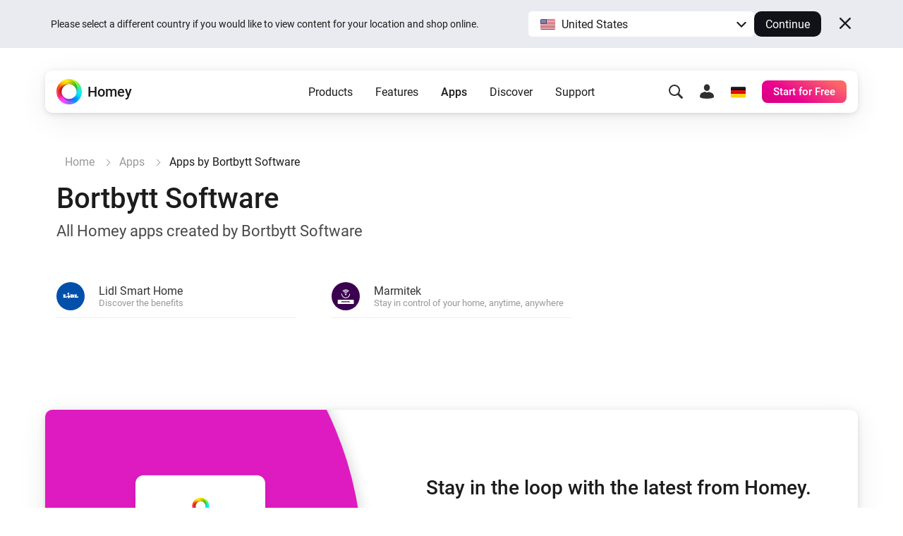

--- FILE ---
content_type: text/html; charset=utf-8
request_url: https://homey.app/en-de/apps/author/61fe45e70bbddf0babdfb89c/page/0/
body_size: 18061
content:
<!doctype html>














<!--

Hey Developer! We are hiring!
Visit https://homey.app/careers to learn
about our company and view open positions.

-->

<html lang="en-DE" data-hy-language="en"
      data-hy-locale="de"
      data-hy-locale-default="us">

<head>
  <meta charset="utf-8">
<meta name="viewport"
      content="width=device-width, initial-scale=1.0, minimum-scale=1.0, maximum-scale=1.0, user-scalable=no">
<title>
  
    Apps by Bortbytt Software | Homey
  
</title>



<link rel="canonical" href="https://homey.app/en-us/apps/author/61fe45e70bbddf0babdfb89c"/>
<link rel="alternate" href="https://homey.app/en-us/apps/author/61fe45e70bbddf0babdfb89c" hreflang="x-default"/>



  <link rel="alternate" hreflang="en-AU" href="https://homey.app/en-au/apps/author/61fe45e70bbddf0babdfb89c"/>
  <link rel="alternate" hreflang="en-AT" href="https://homey.app/en-at/apps/author/61fe45e70bbddf0babdfb89c"/>
  <link rel="alternate" hreflang="en-BE" href="https://homey.app/en-be/apps/author/61fe45e70bbddf0babdfb89c"/>
  <link rel="alternate" hreflang="en-BG" href="https://homey.app/en-bg/apps/author/61fe45e70bbddf0babdfb89c"/>
  <link rel="alternate" hreflang="en-BR" href="https://homey.app/en-br/apps/author/61fe45e70bbddf0babdfb89c"/>
  <link rel="alternate" hreflang="en-CA" href="https://homey.app/en-ca/apps/author/61fe45e70bbddf0babdfb89c"/>
  <link rel="alternate" hreflang="en-CO" href="https://homey.app/en-co/apps/author/61fe45e70bbddf0babdfb89c"/>
  <link rel="alternate" hreflang="en-HR" href="https://homey.app/en-hr/apps/author/61fe45e70bbddf0babdfb89c"/>
  <link rel="alternate" hreflang="en-CY" href="https://homey.app/en-cy/apps/author/61fe45e70bbddf0babdfb89c"/>
  <link rel="alternate" hreflang="en-CZ" href="https://homey.app/en-cz/apps/author/61fe45e70bbddf0babdfb89c"/>
  <link rel="alternate" hreflang="en-DK" href="https://homey.app/en-dk/apps/author/61fe45e70bbddf0babdfb89c"/>
  <link rel="alternate" hreflang="en-EG" href="https://homey.app/en-eg/apps/author/61fe45e70bbddf0babdfb89c"/>
  <link rel="alternate" hreflang="en-EE" href="https://homey.app/en-ee/apps/author/61fe45e70bbddf0babdfb89c"/>
  <link rel="alternate" hreflang="en-FI" href="https://homey.app/en-fi/apps/author/61fe45e70bbddf0babdfb89c"/>
  <link rel="alternate" hreflang="en-FR" href="https://homey.app/en-fr/apps/author/61fe45e70bbddf0babdfb89c"/>
  <link rel="alternate" hreflang="en-DE" href="https://homey.app/en-de/apps/author/61fe45e70bbddf0babdfb89c"/>
  <link rel="alternate" hreflang="en-GR" href="https://homey.app/en-gr/apps/author/61fe45e70bbddf0babdfb89c"/>
  <link rel="alternate" hreflang="en-GL" href="https://homey.app/en-gl/apps/author/61fe45e70bbddf0babdfb89c"/>
  <link rel="alternate" hreflang="en-HU" href="https://homey.app/en-hu/apps/author/61fe45e70bbddf0babdfb89c"/>
  <link rel="alternate" hreflang="en-IS" href="https://homey.app/en-is/apps/author/61fe45e70bbddf0babdfb89c"/>
  <link rel="alternate" hreflang="en-IN" href="https://homey.app/en-in/apps/author/61fe45e70bbddf0babdfb89c"/>
  <link rel="alternate" hreflang="en-IE" href="https://homey.app/en-ie/apps/author/61fe45e70bbddf0babdfb89c"/>
  <link rel="alternate" hreflang="en-IL" href="https://homey.app/en-il/apps/author/61fe45e70bbddf0babdfb89c"/>
  <link rel="alternate" hreflang="en-IT" href="https://homey.app/en-it/apps/author/61fe45e70bbddf0babdfb89c"/>
  <link rel="alternate" hreflang="en-JP" href="https://homey.app/en-jp/apps/author/61fe45e70bbddf0babdfb89c"/>
  <link rel="alternate" hreflang="en-KR" href="https://homey.app/en-kr/apps/author/61fe45e70bbddf0babdfb89c"/>
  <link rel="alternate" hreflang="en-LV" href="https://homey.app/en-lv/apps/author/61fe45e70bbddf0babdfb89c"/>
  <link rel="alternate" hreflang="en-LT" href="https://homey.app/en-lt/apps/author/61fe45e70bbddf0babdfb89c"/>
  <link rel="alternate" hreflang="en-LU" href="https://homey.app/en-lu/apps/author/61fe45e70bbddf0babdfb89c"/>
  <link rel="alternate" hreflang="en-MT" href="https://homey.app/en-mt/apps/author/61fe45e70bbddf0babdfb89c"/>
  <link rel="alternate" hreflang="en-MU" href="https://homey.app/en-mu/apps/author/61fe45e70bbddf0babdfb89c"/>
  <link rel="alternate" hreflang="en-MX" href="https://homey.app/en-mx/apps/author/61fe45e70bbddf0babdfb89c"/>
  <link rel="alternate" hreflang="en-MD" href="https://homey.app/en-md/apps/author/61fe45e70bbddf0babdfb89c"/>
  <link rel="alternate" hreflang="en-MA" href="https://homey.app/en-ma/apps/author/61fe45e70bbddf0babdfb89c"/>
  <link rel="alternate" hreflang="en-NL" href="https://homey.app/en-nl/apps/author/61fe45e70bbddf0babdfb89c"/>
  <link rel="alternate" hreflang="en-NZ" href="https://homey.app/en-nz/apps/author/61fe45e70bbddf0babdfb89c"/>
  <link rel="alternate" hreflang="en-NO" href="https://homey.app/en-no/apps/author/61fe45e70bbddf0babdfb89c"/>
  <link rel="alternate" hreflang="en-PL" href="https://homey.app/en-pl/apps/author/61fe45e70bbddf0babdfb89c"/>
  <link rel="alternate" hreflang="en-PT" href="https://homey.app/en-pt/apps/author/61fe45e70bbddf0babdfb89c"/>
  <link rel="alternate" hreflang="en-QA" href="https://homey.app/en-qa/apps/author/61fe45e70bbddf0babdfb89c"/>
  <link rel="alternate" hreflang="en-RO" href="https://homey.app/en-ro/apps/author/61fe45e70bbddf0babdfb89c"/>
  <link rel="alternate" hreflang="en-SA" href="https://homey.app/en-sa/apps/author/61fe45e70bbddf0babdfb89c"/>
  <link rel="alternate" hreflang="en-SG" href="https://homey.app/en-sg/apps/author/61fe45e70bbddf0babdfb89c"/>
  <link rel="alternate" hreflang="en-SK" href="https://homey.app/en-sk/apps/author/61fe45e70bbddf0babdfb89c"/>
  <link rel="alternate" hreflang="en-SI" href="https://homey.app/en-si/apps/author/61fe45e70bbddf0babdfb89c"/>
  <link rel="alternate" hreflang="en-ZA" href="https://homey.app/en-za/apps/author/61fe45e70bbddf0babdfb89c"/>
  <link rel="alternate" hreflang="en-ES" href="https://homey.app/en-es/apps/author/61fe45e70bbddf0babdfb89c"/>
  <link rel="alternate" hreflang="en-SE" href="https://homey.app/en-se/apps/author/61fe45e70bbddf0babdfb89c"/>
  <link rel="alternate" hreflang="en-CH" href="https://homey.app/en-ch/apps/author/61fe45e70bbddf0babdfb89c"/>
  <link rel="alternate" hreflang="en-TW" href="https://homey.app/en-tw/apps/author/61fe45e70bbddf0babdfb89c"/>
  <link rel="alternate" hreflang="en-TZ" href="https://homey.app/en-tz/apps/author/61fe45e70bbddf0babdfb89c"/>
  <link rel="alternate" hreflang="en-TH" href="https://homey.app/en-th/apps/author/61fe45e70bbddf0babdfb89c"/>
  <link rel="alternate" hreflang="en-TR" href="https://homey.app/en-tr/apps/author/61fe45e70bbddf0babdfb89c"/>
  <link rel="alternate" hreflang="en-UA" href="https://homey.app/en-ua/apps/author/61fe45e70bbddf0babdfb89c"/>
  <link rel="alternate" hreflang="en-AE" href="https://homey.app/en-ae/apps/author/61fe45e70bbddf0babdfb89c"/>
  <link rel="alternate" hreflang="en-GB" href="https://homey.app/en-gb/apps/author/61fe45e70bbddf0babdfb89c"/>
  <link rel="alternate" hreflang="en-US" href="https://homey.app/en-us/apps/author/61fe45e70bbddf0babdfb89c"/>
  <link rel="alternate" hreflang="en-VN" href="https://homey.app/en-vn/apps/author/61fe45e70bbddf0babdfb89c"/>
  <link rel="alternate" hreflang="de-AT" href="https://homey.app/de-at/apps/author/61fe45e70bbddf0babdfb89c"/>
  <link rel="alternate" hreflang="de-BE" href="https://homey.app/de-be/apps/author/61fe45e70bbddf0babdfb89c"/>
  <link rel="alternate" hreflang="de-DE" href="https://homey.app/de-de/apps/author/61fe45e70bbddf0babdfb89c"/>
  <link rel="alternate" hreflang="de-LU" href="https://homey.app/de-lu/apps/author/61fe45e70bbddf0babdfb89c"/>
  <link rel="alternate" hreflang="de-CH" href="https://homey.app/de-ch/apps/author/61fe45e70bbddf0babdfb89c"/>
  <link rel="alternate" hreflang="nl-BE" href="https://homey.app/nl-be/apps/author/61fe45e70bbddf0babdfb89c"/>
  <link rel="alternate" hreflang="nl-NL" href="https://homey.app/nl-nl/apps/author/61fe45e70bbddf0babdfb89c"/>
  <link rel="alternate" hreflang="fr-BE" href="https://homey.app/fr-be/apps/author/61fe45e70bbddf0babdfb89c"/>
  <link rel="alternate" hreflang="fr-CA" href="https://homey.app/fr-ca/apps/author/61fe45e70bbddf0babdfb89c"/>
  <link rel="alternate" hreflang="fr-FR" href="https://homey.app/fr-fr/apps/author/61fe45e70bbddf0babdfb89c"/>
  <link rel="alternate" hreflang="fr-LU" href="https://homey.app/fr-lu/apps/author/61fe45e70bbddf0babdfb89c"/>
  <link rel="alternate" hreflang="fr-MA" href="https://homey.app/fr-ma/apps/author/61fe45e70bbddf0babdfb89c"/>
  <link rel="alternate" hreflang="fr-CH" href="https://homey.app/fr-ch/apps/author/61fe45e70bbddf0babdfb89c"/>
  <link rel="alternate" hreflang="es-CO" href="https://homey.app/es-co/apps/author/61fe45e70bbddf0babdfb89c"/>
  <link rel="alternate" hreflang="es-MX" href="https://homey.app/es-mx/apps/author/61fe45e70bbddf0babdfb89c"/>
  <link rel="alternate" hreflang="es-ES" href="https://homey.app/es-es/apps/author/61fe45e70bbddf0babdfb89c"/>
  <link rel="alternate" hreflang="da-DK" href="https://homey.app/da-dk/apps/author/61fe45e70bbddf0babdfb89c"/>
  <link rel="alternate" hreflang="da-GL" href="https://homey.app/da-gl/apps/author/61fe45e70bbddf0babdfb89c"/>
  <link rel="alternate" hreflang="it-IT" href="https://homey.app/it-it/apps/author/61fe45e70bbddf0babdfb89c"/>
  <link rel="alternate" hreflang="it-CH" href="https://homey.app/it-ch/apps/author/61fe45e70bbddf0babdfb89c"/>
  <link rel="alternate" hreflang="ko-KR" href="https://homey.app/ko-kr/apps/author/61fe45e70bbddf0babdfb89c"/>
  <link rel="alternate" hreflang="no-NO" href="https://homey.app/no-no/apps/author/61fe45e70bbddf0babdfb89c"/>
  <link rel="alternate" hreflang="pl-PL" href="https://homey.app/pl-pl/apps/author/61fe45e70bbddf0babdfb89c"/>
  <link rel="alternate" hreflang="sv-SE" href="https://homey.app/sv-se/apps/author/61fe45e70bbddf0babdfb89c"/>


<!-- Start: AddSearch -->
<meta name="addsearch-custom-field" content="hy_language=en"/>
<meta name="addsearch-custom-field" content="hy_locale=de"/>
<!-- End: AddSearch -->


      <meta property="og:title" content="Apps by Bortbytt Software | Homey"/>
      <meta property="og:type" content="website"/>
      <meta property="og:image" content="https://homey.app/img/pages/apps/og-app-store.png"/>
  


<link rel="icon" type="image/png" href="/img/favicon/favicon-96x96.png" sizes="96x96"/>
<link rel="icon" type="image/svg+xml" href="/img/favicon/favicon.svg"/>
<link rel="shortcut icon" href="/img/favicon/favicon.ico"/>
<link rel="apple-touch-icon" sizes="180x180" href="/img/favicon/apple-touch-icon.png"/>
<meta name="apple-mobile-web-app-title" content="Homey"/>
<link rel="manifest" href="/img/favicon/site.webmanifest"/>

<script type="text/javascript">
  const language = 'en';
  const ATHOM_ACCOUNTS_BASE_URL = 'https://accounts.athom.com';
  const ATHOM_API_CLIENT_ID = '5d6e8db64b342d0c3ff3fd09'; // Frontend ATHOM_API_CLIENT_ID
  const ATHOM_API_CLIENT_SECRET = 'bb54c17e3d1ea206bfee8e42d038e1da9c0ad96e'; // Frontend ATHOM_API_CLIENT_SECRET
  const ATHOM_API_BASE_URL = 'https://api.athom.com';
  const ATHOM_API_REDIRECT_URI = 'https://homey.app/oauth2/callback';
  const ATHOM_APPS_API_URL = 'https://apps-api.athom.com/api/v1';
  const ATHOM_STORE_API_URL = 'https://store-api.athom.com/api';
  const HOMEY_STORE_URL = 'https://homey.app/en-de/store/';
  const HOMEY_STORE_SUCCESS_URL = 'https://homey.app/en-de/store/checkout-success/';
  const HOMEY_PRODUCT_URL = 'https://homey.app/en-de/store/product/SKU/';
  const I18N = {};

  function _t(input, opts) {
    if (typeof input !== 'string')
      return input;

    if (I18N[input])
      return (() => {
        let out = I18N[input];

        opts && Object.keys(opts).forEach(key => {
          const value = opts[key];
          out = out.replace(`[[${key}]]`, value);
        });

        return out;
      })();

    return undefined;
  }

  function _p(input, opts) {
    return _t(`pages.apps.author.${input}`, opts);
  }

  /**
   * Objects translations
   * @description returns translation from given language object ( {'en': 'text','nl':'tekst'} );
   * @param input
   * @returns {string|*}
   * @private
   */
  function _i(input) {
    if (typeof input === 'string')
      return input;

    if (input === null)
      return null;

    if (typeof input === 'object' && input[language])
      return input[language];

    if (typeof input === 'object' && input['en'])
      return input['en'];

    if (typeof input === 'object' && !input['en'])
      return '';

    return input;
  }
</script>


  <meta name="theme-color" content="#ffffff">

  
<script type="text/javascript">

  I18N['common.free'] = 'Free';

  I18N['parts.main-nav.search.category.app'] = 'Apps';

  I18N['parts.main-nav.search.category.support'] = 'Support';

  I18N['parts.main-nav.search.category.website'] = 'Website';

  I18N['parts.main-nav.search.category.blog'] = 'Blog';

  I18N['parts.main-nav.search.category.news'] = 'News';

  I18N['parts.main-nav.search.category.best_buy_guide'] = 'Best Buy Guides';

  I18N['parts.main-nav.search.category.talks_with_homey'] = 'Talks with Homey';

  I18N['parts.main-nav.search.category.store'] = 'Store';

  I18N['parts.main-nav.search.category.product'] = 'Products';

  I18N['parts.main-nav.search.category.wiki'] = 'Learn';

  I18N['parts.main-nav.search.apps.official'] = 'Official';

  I18N['parts.main-nav.search.apps.community'] = 'Community';

</script>

  <!--Load global CSS and JS -->
  <link rel="preload" as="font" type="font/woff2" href="/fonts/roboto-v29-latin_cyrillic-regular.woff2"
        crossorigin="anonymous"/>
  <link rel="preload" as="font" type="font/woff2" href="/fonts/roboto-v29-latin_cyrillic-500.woff2"
        crossorigin="anonymous"/>
  <link rel="preload" as="font" type="font/woff2" href="/fonts/roboto-v29-latin_cyrillic-700.woff2"
        crossorigin="anonymous"/>

  
    <link rel="stylesheet" type="text/css" href="/css/core.43de1ccc-0778-4a49-a8a8-2bef13ecb787.css "/>
  

  <!--Load page specific CSS -->
  <link rel="stylesheet" type="text/css" href="/css/pages/apps-browse-old.43de1ccc-0778-4a49-a8a8-2bef13ecb787.css"/>

  <!-- Load icon font -->
  
  <link rel="preload" type="font/woff2" href="/fonts/icons.woff2?43de1ccc-0778-4a49-a8a8-2bef13ecb787" as="font" crossorigin="anonymous">
  <style>
    @font-face {
      font-family: 'icons';
      src: url("/fonts/icons.woff2?43de1ccc-0778-4a49-a8a8-2bef13ecb787") format("woff2"),
      url("/fonts/icons.woff?43de1ccc-0778-4a49-a8a8-2bef13ecb787") format("woff");
    }
  </style>

  <!--PreLoad global JS -->
  <link rel="preload" as="script" href="/vendor/jquery/jquery-3.6.0.min.js">

  <!--PreLoad page specific JS -->
  
  
    <link rel="preload" as="script" href="/js/main.43de1ccc-0778-4a49-a8a8-2bef13ecb787.js">
  
  

  <!-- Only the best people crave to work with the best people. -->
<script type="text/javascript">
  console.log('%c ', 'font-size: 1px; line-height: 0; padding: 32px; background: url("https://etc.athom.com/logo/transparent/128.png") no-repeat; background-size: contain;');
  console.log('%c                                     \n' +
    ' _    _                                            \n' +
    '| |  | |                                           \n' +
    '| |__| | ___  _ __ ___   ___ _   _                 \n' +
    '|  __  |/ _ \\| \'_ \` _ \\ / _ \\ | | |           \n' +
    '| |  | | (_) | | | | | |  __/ |_| |                \n' +
    '|_|  |_|\\___/|_| |_| |_|\\___|\\__, |             \n' +
    '                              __/ |                \n' +
    '                             |___/                 \n' +
    '                                                   \n' +
    'Hey Developer! Sneak around as you please.         \n' +
    'We\'re hiring amazing people, by the way.          \n' +
    '                                                   \n' +
    'Visit https://homey.app/careers for more info.      \n' +
    '', 'color: #0078FF; font-size: 14px; white-space: pre; font-family: monospace; text-shadow: 1px 1px 1px rgba(0,0,0,0.25);');
</script>

</head>

<body>

  
  <aside data-ref="language-bar" class="language-bar">
    <div class="edge language-bar__container">
      <div class="language-bar__left trim">
        <p class="language-bar__description font-size-small color-text">
          Please select a different country if you would like to view content for your location and shop online.
        </p>
      </div>
      <div class="language-bar__right">
        <div class="language-bar__select">
          <div class="language-bar-select">
            <button
              data-ref="language-bar-select"
              class="language-bar-select__selected"
              role="button"
              aria-haspopup="true"
              tabindex="0"
            >
              <span
                class="language-bar-select__selected-icon">
                <img src="/img/icons/flags/us@2x.png" width="23" height="17" alt="us"/>
              </span>
              <span data-ref="language-bar-select-text" class="language-bar-select__selected-text">
                United States
              </span>
            </button>
            <div
              data-ref="language-bar-select-options"
              class="language-bar-select__options is-collapsed"
            >
              <ul role="menu" class="language-bar-select__options-list">
                <li
                  role="menuitem"
                  data-ref="language-bar-select-option-default"
                  data-language="en"
                  data-locale="us"
                  data-code="en-us"
                  data-selected-text="United States"
                  class="language-bar-select__options-item is-selected"
                >
                  <span
                    class="language-bar-select__selected-icon">
                    <img src="/img/icons/flags/us@2x.png" width="23" height="17" alt="us"/>
                  </span>
                  <span class="language-bar-select__options-item-text">United States</span>
                </li>
                <li
                  role="menuitem"
                  data-ref="language-bar-select-option-other"
                  class="language-bar-select__options-item language-bar-select__options-item--other"
                  data-selected-text="Choose your country"
                >
                  <span class="language-bar-select__options-item-text">Choose your country</span>
                  <span
                    class="language-bar-select__options-item-icon  mask-arrow-right --mask-size-small --mask-color-dark"></span>
                </li>
              </ul>
            </div>
          </div>
        </div>
        <div class="language-bar__continue">
          <button
            type="button"
            data-ref="language-bar-button-continue"
            class="language-bar__button-continue"
            tabindex="0"
          >
            Continue
          </button>
        </div>
      </div>
      <div class="language-bar__close">
        <button
          data-ref="language-bar-button-close"
          class="language-bar__button-close icon-close"
          tabindex="0"></button>
      </div>
    </div>
  </aside>


  











  <div class="website">
    <script type="text/javascript">
      const websiteElement = document.querySelector('.website');
      const hasUser = !!JSON.parse(window.localStorage.getItem('hy.user'));
      if (hasUser) {
        websiteElement.setAttribute('data-hy-logged-in', 'true');
      } else {
        websiteElement.setAttribute('data-hy-logged-in', 'false');
      }

      let cartCount = window.localStorage.getItem('cartCount') ? window.localStorage.getItem('cartCount') : 0;
      websiteElement.setAttribute('data-hy-cart-count', cartCount);
    </script>

    <div class="main-nav">
  <div class="edge">
    <nav data-ref="main-nav" class="main-nav__bar">

      <div class="main-nav__home">
        <a class="main-nav__home-button" href="https://homey.app/en-de/"
           title="Home">
          <span data-ref="main-nav-logo" class="main-nav__home-icon-wrapper">
            
    <picture>
      <source srcset="/img/heading/homey.webp 1x, /img/heading/homey@2x.webp 2x" type="image/webp" media="(min-width: 0px)">
<source srcset="/img/heading/homey.png 1x, /img/heading/homey@2x.png 2x" type="image/png" media="(min-width: 0px)">

      <img class="picture main-nav__home-icon" style="" src="/img/heading/homey.png" alt="" loading="eager" width="36" height="36"  >
    </picture>
  
          </span>
          <span class="main-nav__home-text d-none d-lg-block">Homey</span>
        </a>
      </div>

      <div class="main-nav__primary">
        <button data-ref="main-nav-mobile-toggle" class="main-nav__toggle d-lg-none" type="button"></button>

        <div data-ref="main-nav-menu" class="main-nav__menu d-none d-lg-flex">
          
<ul class="main-nav-menu d-none d-lg-flex">
  <li class="main-nav-menu__item">
    <button class="main-nav-menu__link "
       type="button"
       data-ref="main-nav-menu-item"
       data-menu-dropdown-target="products">Products</button>
  </li>
  <li class="main-nav-menu__item">
    <button class="main-nav-menu__link "
       type="button"
       data-ref="main-nav-menu-item"
       data-menu-dropdown-target="features">Features</button>
  </li>
  <li class="main-nav-menu__item">
    <button class="main-nav-menu__link active"
       type="button"
       data-ref="main-nav-menu-item"
       data-menu-dropdown-target="apps">Apps</button>
  </li>
  <li class="main-nav-menu__item">
    <button class="main-nav-menu__link "
       type="button"
       data-ref="main-nav-menu-item"
       data-menu-dropdown-target="discover">Discover</button>
  </li>
  <li class="main-nav-menu__item">
    <button class="main-nav-menu__link "
       type="button"
       data-ref="main-nav-menu-item"
       data-menu-dropdown-target="support">Support</button>
  </li>
</ul>

<div class="main-nav-menu-dropdowns" data-ref="main-nav-menu-dropdowns">
  <div class="main-nav-menu-dropdowns__arrow" data-ref="main-nav-menu-dropdowns-arrow"></div>
  <nav class="main-nav-menu-dropdowns__container" data-ref="main-nav-menu-dropdowns-container">
    <!-- PRODUCTS DROPDOWN -->
    <div class="main-nav-menu-dropdowns__dropdown" data-ref="main-nav-menu-dropdown" data-menu-dropdown="products">
      

<div class="main-nav-menu-dropdown-products">
  <section class="main-nav-menu-dropdown-products__section">
    <div class="main-nav-menu-dropdown-products__heading trim">
      <h3 class="main-nav-menu-dropdown-products__title  main-nav-menu-dropdown-products__title--homey-cloud">
        <a href="https://homey.app/en-de/homey-cloud/">
          Homey Cloud
        </a>
      </h3>
      <p class="main-nav-menu-dropdown-products__subtitle">
        Easy & fun for everyone.
      </p>
    </div>

    <a class="main-nav-menu-dropdown-button" href="https://homey.app/en-de/homey-cloud/">
      <div class="main-nav-menu-dropdown-button__image-wrapper">
        
    <picture>
      <source srcset="/img/main-nav/menu/homey-cloud.webp 1x, /img/main-nav/menu/homey-cloud@2x.webp 2x" type="image/webp" media="(min-width: 0px)">
<source srcset="/img/main-nav/menu/homey-cloud.png 1x, /img/main-nav/menu/homey-cloud@2x.png 2x" type="image/png" media="(min-width: 0px)">

      <img class="picture main-nav-menu-dropdown-button__image " style="" src="/img/main-nav/menu/homey-cloud.png" alt="Homey Cloud" loading="lazy" width="80" height="60"  >
    </picture>
  
        
      </div>
      <div class="main-nav-menu-dropdown-button__text">
        <span class="main-nav-menu-dropdown-button__title">Homey Cloud</span>
        <div class="main-nav-menu-dropdown-button__subtitle">Start for Free. <br class="lg-br">No hub required.</div>
      </div>
    </a>
  </section>

  <section class="main-nav-menu-dropdown-products__section">
    <div class="main-nav-menu-dropdown-products__heading">
      <h3 class="main-nav-menu-dropdown-products__title main-nav-menu-dropdown-products__title--homey-pro">
        <a href="https://homey.app/en-de/homey-pro/">
          Homey Pro
        </a>
      </h3>
      <p class="main-nav-menu-dropdown-products__subtitle">
        Local. Reliable. Fast.
      </p>
    </div>

    <a class="main-nav-menu-dropdown-button" href="https://homey.app/en-de/homey-pro/">
      <div class="main-nav-menu-dropdown-button__image-wrapper">
        
    <picture>
      <source srcset="/img/main-nav/menu/homey-pro.webp 1x, /img/main-nav/menu/homey-pro@2x.webp 2x" type="image/webp" media="(min-width: 0px)">
<source srcset="/img/main-nav/menu/homey-pro.png 1x, /img/main-nav/menu/homey-pro@2x.png 2x" type="image/png" media="(min-width: 0px)">

      <img class="picture main-nav-menu-dropdown-button__image " style="" src="/img/main-nav/menu/homey-pro.png" alt="Homey Pro" loading="lazy" width="80" height="60"  >
    </picture>
  
        
      </div>
      <div class="main-nav-menu-dropdown-button__text">
        <span class="main-nav-menu-dropdown-button__title">Homey Pro</span>
        <div class="main-nav-menu-dropdown-button__subtitle">Discover the world’s most advanced smart home hub.</div>
      </div>
    </a>

    <a class="main-nav-menu-dropdown-button" href="https://homey.app/en-de/homey-pro-mini/">
      <div class="main-nav-menu-dropdown-button__image-wrapper">
        
    <picture>
      <source srcset="/img/main-nav/menu/homey-pro-mini.webp 1x, /img/main-nav/menu/homey-pro-mini@2x.webp 2x" type="image/webp" media="(min-width: 0px)">
<source srcset="/img/main-nav/menu/homey-pro-mini.png 1x, /img/main-nav/menu/homey-pro-mini@2x.png 2x" type="image/png" media="(min-width: 0px)">

      <img class="picture main-nav-menu-dropdown-button__image " style="" src="/img/main-nav/menu/homey-pro-mini.png" alt="Homey Pro mini" loading="lazy" width="80" height="60"  >
    </picture>
  
        
      </div>
      <div class="main-nav-menu-dropdown-button__text">
        <span class="main-nav-menu-dropdown-button__title">Homey Pro mini</span>
        <div class="main-nav-menu-dropdown-button__subtitle">Get the essentials of Homey Pro at an unbeatable price.</div>
      </div>
    </a>
  </section>

  <section class="main-nav-menu-dropdown-products__section">
    <div class="main-nav-menu-dropdown-products__heading">
      <h3 class="main-nav-menu-dropdown-products__title main-nav-menu-dropdown-products__title--homey-shs">
        <a href="https://homey.app/en-de/homey-self-hosted-server/">
          Homey Self-Hosted Server
        </a>
      </h3>
      <p class="main-nav-menu-dropdown-products__subtitle">
        Host your own Homey.
      </p>
    </div>

    <a class="main-nav-menu-dropdown-button" href="https://homey.app/en-de/homey-self-hosted-server/">
      <div class="main-nav-menu-dropdown-button__image-wrapper">
        
    <picture>
      <source srcset="/img/main-nav/menu/homey-shs.webp 1x, /img/main-nav/menu/homey-shs@2x.webp 2x" type="image/webp" media="(min-width: 0px)">
<source srcset="/img/main-nav/menu/homey-shs.png 1x, /img/main-nav/menu/homey-shs@2x.png 2x" type="image/png" media="(min-width: 0px)">

      <img class="picture main-nav-menu-dropdown-button__image main-nav-menu-dropdown-button__image--light" style="" src="/img/main-nav/menu/homey-shs.png" alt="Homey Self-Hosted Server" loading="lazy" width="80" height="60"  >
    </picture>
  
        
    <picture>
      <source srcset="/img/main-nav/menu/homey-shs-dark.webp 1x, /img/main-nav/menu/homey-shs-dark@2x.webp 2x" type="image/webp" media="(min-width: 0px)">
<source srcset="/img/main-nav/menu/homey-shs-dark.png 1x, /img/main-nav/menu/homey-shs-dark@2x.png 2x" type="image/png" media="(min-width: 0px)">

      <img class="picture main-nav-menu-dropdown-button__image main-nav-menu-dropdown-button__image--dark" style="" src="/img/main-nav/menu/homey-shs-dark.png" alt="Homey Self-Hosted Server" loading="lazy" width="80" height="60"  >
    </picture>
  
      </div>
      <div class="main-nav-menu-dropdown-button__text">
        <span class="main-nav-menu-dropdown-button__title">Self-Hosted Server</span>
        <div class="main-nav-menu-dropdown-button__subtitle">Run Homey on your hardware.</div>
      </div>
    </a>
  </section>

  <section class="main-nav-menu-dropdown-products__accessories">
    <div class="main-nav-menu-dropdown-products__heading">
      <h3 class="main-nav-menu-dropdown-products__title">Add-ons</h3>
      <p class="main-nav-menu-dropdown-products__subtitle main-nav-menu-dropdown-products__subtitle--accessories">
        Works with Homey Cloud & Homey Pro.
      </p>
    </div>

    <div class="main-nav-menu-dropdown-products__accessories-list">
      <a class="main-nav-menu-dropdown-button" href="https://homey.app/en-de/homey-bridge/">
      <div class="main-nav-menu-dropdown-button__image-wrapper">
        
    <picture>
      <source srcset="/img/main-nav/menu/homey-bridge.webp 1x, /img/main-nav/menu/homey-bridge@2x.webp 2x" type="image/webp" media="(min-width: 0px)">
<source srcset="/img/main-nav/menu/homey-bridge.png 1x, /img/main-nav/menu/homey-bridge@2x.png 2x" type="image/png" media="(min-width: 0px)">

      <img class="picture main-nav-menu-dropdown-button__image " style="" src="/img/main-nav/menu/homey-bridge.png" alt="Homey Bridge" loading="lazy" width="80" height="60"  >
    </picture>
  
        
      </div>
      <div class="main-nav-menu-dropdown-button__text">
        <span class="main-nav-menu-dropdown-button__title">Homey Bridge</span>
        <div class="main-nav-menu-dropdown-button__subtitle">Extend wireless connectivity with six protocols.</div>
      </div>
    </a>

      <a class="main-nav-menu-dropdown-button" href="https://homey.app/en-de/homey-energy-dongle/">
      <div class="main-nav-menu-dropdown-button__image-wrapper">
        
    <picture>
      <source srcset="/img/main-nav/menu/homey-energy-dongle.webp 1x, /img/main-nav/menu/homey-energy-dongle@2x.webp 2x" type="image/webp" media="(min-width: 0px)">
<source srcset="/img/main-nav/menu/homey-energy-dongle.png 1x, /img/main-nav/menu/homey-energy-dongle@2x.png 2x" type="image/png" media="(min-width: 0px)">

      <img class="picture main-nav-menu-dropdown-button__image " style="" src="/img/main-nav/menu/homey-energy-dongle.png" alt="Homey Energy Dongle" loading="lazy" width="80" height="60"  >
    </picture>
  
        
      </div>
      <div class="main-nav-menu-dropdown-button__text">
        <span class="main-nav-menu-dropdown-button__title">Homey Energy Dongle</span>
        <div class="main-nav-menu-dropdown-button__subtitle">Monitor your home’s realtime energy usage.</div>
      </div>
    </a>

      <a class="main-nav-menu-dropdown-button" href="https://homey.app/en-de/homey-pro-ethernet-adapter/">
      <div class="main-nav-menu-dropdown-button__image-wrapper">
        
    <picture>
      <source srcset="/img/main-nav/menu/homey-pro-ethernet-adapter.webp 1x, /img/main-nav/menu/homey-pro-ethernet-adapter@2x.webp 2x" type="image/webp" media="(min-width: 0px)">
<source srcset="/img/main-nav/menu/homey-pro-ethernet-adapter.png 1x, /img/main-nav/menu/homey-pro-ethernet-adapter@2x.png 2x" type="image/png" media="(min-width: 0px)">

      <img class="picture main-nav-menu-dropdown-button__image " style="" src="/img/main-nav/menu/homey-pro-ethernet-adapter.png" alt="Homey Pro Ethernet Adapter" loading="lazy" width="80" height="60"  >
    </picture>
  
        
      </div>
      <div class="main-nav-menu-dropdown-button__text">
        <span class="main-nav-menu-dropdown-button__title">Homey Pro <br class="lg-br">Ethernet Adapter</span>
        <div class="main-nav-menu-dropdown-button__subtitle">Connect to your wired Ethernet network.</div>
      </div>
    </a>
    </div>
  </section>
</div>

    </div>

    <!-- FEATURES DROPDOWN -->
    <div class="main-nav-menu-dropdowns__dropdown" data-ref="main-nav-menu-dropdown" data-menu-dropdown="features">
      

<div class="main-nav-menu-dropdown-features">

  <!-- START FEATURES -->
  <section class="main-nav-menu-dropdown-features__section">

    <div class="main-nav-menu-dropdown-features__heading trim">
      <h3 class="main-nav-menu-dropdown-features__title">
        Features
      </h3>
      <p class="main-nav-menu-dropdown-features__subtitle">
        All the ways Homey helps.
      </p>
    </div>

    <div class="main-nav-menu-dropdown-features__button-grid">
      
    <a class="main-nav-menu-dropdown-button" href="https://homey.app/en-de/features/devices/">
      <span class="main-nav-menu-dropdown-button__glyph-wrapper">
        <span class="main-nav-menu-dropdown-button__glyph glyph-system-devices" style="background-color: var(--color-system-devices)"></span>
      </span>
      <div class="main-nav-menu-dropdown-button__text">
        <span class="main-nav-menu-dropdown-button__title">
          Devices
        </span>
        <div class="main-nav-menu-dropdown-button__subtitle">
          Control everything from one app.
        </div>
      </div>
    </a>

      

      
    <a class="main-nav-menu-dropdown-button" href="https://homey.app/en-de/features/flow/">
      <span class="main-nav-menu-dropdown-button__glyph-wrapper">
        <span class="main-nav-menu-dropdown-button__glyph glyph-system-flow" style="background-color: var(--color-system-flow)"></span>
      </span>
      <div class="main-nav-menu-dropdown-button__text">
        <span class="main-nav-menu-dropdown-button__title">
          Flow
        </span>
        <div class="main-nav-menu-dropdown-button__subtitle">
          Automate with simple rules.
        </div>
      </div>
    </a>

      
    <a class="main-nav-menu-dropdown-button" href="https://homey.app/en-de/features/advanced-flow/">
      <span class="main-nav-menu-dropdown-button__glyph-wrapper">
        <span class="main-nav-menu-dropdown-button__glyph glyph-system-advanced-flow" style="background-color: var(--color-system-advanced-flow)"></span>
      </span>
      <div class="main-nav-menu-dropdown-button__text">
        <span class="main-nav-menu-dropdown-button__title">
          Advanced Flow
        </span>
        <div class="main-nav-menu-dropdown-button__subtitle">
          Create complex automations easily.
        </div>
      </div>
    </a>

      
    <a class="main-nav-menu-dropdown-button" href="https://homey.app/en-de/features/energy/">
      <span class="main-nav-menu-dropdown-button__glyph-wrapper">
        <span class="main-nav-menu-dropdown-button__glyph glyph-system-energy" style="background-color: var(--color-system-energy)"></span>
      </span>
      <div class="main-nav-menu-dropdown-button__text">
        <span class="main-nav-menu-dropdown-button__title">
          Energy
        </span>
        <div class="main-nav-menu-dropdown-button__subtitle">
          Track energy use and save money.
        </div>
      </div>
    </a>

      
    <a class="main-nav-menu-dropdown-button" href="https://homey.app/en-de/features/insights/">
      <span class="main-nav-menu-dropdown-button__glyph-wrapper">
        <span class="main-nav-menu-dropdown-button__glyph glyph-system-insights" style="background-color: var(--color-system-insights)"></span>
      </span>
      <div class="main-nav-menu-dropdown-button__text">
        <span class="main-nav-menu-dropdown-button__title">
          Insights
        </span>
        <div class="main-nav-menu-dropdown-button__subtitle">
          Monitor your devices over time.
        </div>
      </div>
    </a>

      
    <a class="main-nav-menu-dropdown-button" href="https://homey.app/en-de/features/dashboards/">
      <span class="main-nav-menu-dropdown-button__glyph-wrapper">
        <span class="main-nav-menu-dropdown-button__glyph glyph-system-dashboards" style="background-color: var(--color-system-dashboards)"></span>
      </span>
      <div class="main-nav-menu-dropdown-button__text">
        <span class="main-nav-menu-dropdown-button__title">
          Dashboards
        </span>
        <div class="main-nav-menu-dropdown-button__subtitle">
          Build personalized dashboards.
        </div>
      </div>
    </a>

      

    </div>
  </section>
  <!-- END FEATURES -->

</div>

    </div>

    <!-- APPS DROPDOWN -->
    <div class="main-nav-menu-dropdowns__dropdown" data-ref="main-nav-menu-dropdown" data-menu-dropdown="apps">
      <div class="main-nav-menu-dropdown-apps">

  <section class="main-nav-menu-dropdown-apps__section">

    <div class="main-nav-menu-dropdown-apps__heading trim">
      <h3 class="main-nav-menu-dropdown-apps__title">
        <a href="https://homey.app/en-de/apps/">
          Apps
        </a>
      </h3>
      <p class="main-nav-menu-dropdown-apps__subtitle">
        Extend your Homey.
      </p>
    </div>

    <div class="main-nav-menu-dropdown-apps__types">

      <a class="main-nav-menu-dropdown-button" href="https://homey.app/en-de/apps/homey-pro/">
        <span class="main-nav-menu-dropdown-button__icon-wrapper">
          <span class="main-nav-menu-dropdown-button__icon glyph-system-homey-pro --glyph-size-large"></span>
        </span>

        <div class="main-nav-menu-dropdown-button__text">
          <span class="main-nav-menu-dropdown-button__title">
            Homey Pro
          </span>

          <div class="main-nav-menu-dropdown-button__subtitle">
            Explore official & community apps.
          </div>
        </div>
      </a>

      <a class="main-nav-menu-dropdown-button" href="https://homey.app/en-de/apps/homey-cloud/">
        <span class="main-nav-menu-dropdown-button__icon-wrapper">
          <span class="main-nav-menu-dropdown-button__icon glyph-system-homey-cloud --glyph-size-large"></span>
        </span>

        <div class="main-nav-menu-dropdown-button__text">
          <span class="main-nav-menu-dropdown-button__title">
            Homey Cloud
          </span>

          <div class="main-nav-menu-dropdown-button__subtitle">
            Explore official apps.
          </div>
        </div>
      </a>

      <a class="main-nav-menu-dropdown-button" href="https://homey.app/en-de/apps/homey-pro-mini/">
        <span class="main-nav-menu-dropdown-button__icon-wrapper">
          <span class="main-nav-menu-dropdown-button__icon glyph-system-homey-pro-mini --glyph-size-large"></span>
        </span>

        <div class="main-nav-menu-dropdown-button__text">
          <span class="main-nav-menu-dropdown-button__title">
            Homey Pro mini
          </span>

          <div class="main-nav-menu-dropdown-button__subtitle">
            Explore official & community apps.
          </div>
        </div>
      </a>

      <a class="main-nav-menu-dropdown-button" href="https://homey.app/en-de/apps/homey-self-hosted-server/">
        <span class="main-nav-menu-dropdown-button__icon-wrapper">
          <span class="main-nav-menu-dropdown-button__icon glyph-system-homey-shs --glyph-size-large"></span>
        </span>

        <div class="main-nav-menu-dropdown-button__text">
          <span class="main-nav-menu-dropdown-button__title">
            Homey Self-Hosted Server
          </span>

          <div class="main-nav-menu-dropdown-button__subtitle">
            Explore official & community apps.
          </div>
        </div>
      </a>

    </div>

    <!-- START SEARCH -->
    <form data-ref="main-nav-menu-dropdown-apps-search"
          data-menu-dropdown-apps-search="https://homey.app/en-de/apps/browse/"
          class="main-nav-menu-dropdown-apps__search "
    >
      <div class="main-nav-menu-dropdown-apps__search-bar">
        <button class="main-nav-menu-dropdown-apps__search-button" type="submit">
          <span class="mask-search"></span>
        </button>

        <label class="sr-only" for="main-nav-menu-dropdown-apps__search-input">
          Search
        </label>
        <input data-ref="main-nav-menu-dropdown-apps-search-input"
               id="main-nav-menu-dropdown-apps__search-input"
               class="main-nav-menu-dropdown-apps__search-input"
               type="search"
               autocomplete="off"
               placeholder="Search all apps..."
        >
      </div>
    </form>
    <!-- END SEARCH -->

    

    
    <picture>
      <source srcset="/img/main-nav/menu/apps.webp 1x, /img/main-nav/menu/apps@2x.webp 2x" type="image/webp" media="(min-width: 0px)">
<source srcset="/img/main-nav/menu/apps.png 1x, /img/main-nav/menu/apps@2x.png 2x" type="image/png" media="(min-width: 0px)">

      <img class="picture main-nav-menu-dropdown-apps__image main-nav-menu-dropdown-apps__image--apps" style="" src="/img/main-nav/menu/apps.png" alt="Apps" loading="lazy" width="210" height="194"  >
    </picture>
  
  </section>

</div>

    </div>

    <!-- DISCOVER DROPDOWN -->
    <div class="main-nav-menu-dropdowns__dropdown" data-ref="main-nav-menu-dropdown" data-menu-dropdown="discover">
      <div class="main-nav-menu-dropdown-discover">
  <!-- START NEWS -->
  

  <section class="main-nav-menu-dropdown-discover__section main-nav-menu-dropdown-discover__section--news">

    <div class="main-nav-menu-dropdown-discover__heading">
      <h3 class="main-nav-menu-dropdown-discover__title">
        <a href="https://homey.app/en-de/news/">
          News
        </a>
      </h3>
      <a href="https://homey.app/en-de/news/" class="main-nav-menu-dropdown-discover__all-articles">
        <span>Show all</span>
      </a>
    </div>

    
    <div class="main-nav-menu-dropdown-discover__articles">
      
        <a class="main-nav-menu-dropdown-discover__article"
           href="https://homey.app/en-de/news/introducing-the-ask-a-question-flow-card/">
                <span class="main-nav-menu-dropdown-discover__article-image-wrapper">
                  
                    <img class="main-nav-menu-dropdown-discover__article-image"
                         src="https://blog-cdn.athom.com/uploads/2026/01/introducing-the-ask-a-question-flow-card.png"
                         alt="Introducing the “Ask a Question” Flow card"
                         loading="lazy"
                         width="40"
                         height="40"
                    />
                  
                </span>
          <div class="main-nav-menu-dropdown-discover__article-text">
                  <span class="main-nav-menu-dropdown-discover__article-title">
                    Introducing the “Ask a Question” Flow card
                  </span>
            <div class="main-nav-menu-dropdown-discover__article-subtitle">
              2 weeks ago
              
            </div>
          </div>
        </a>
      
        <a class="main-nav-menu-dropdown-discover__article"
           href="https://homey.app/en-de/news/expanded-camera-support-in-homey/">
                <span class="main-nav-menu-dropdown-discover__article-image-wrapper">
                  
                    <img class="main-nav-menu-dropdown-discover__article-image"
                         src="https://blog-cdn.athom.com/uploads/2025/09/introducing-camera-streaming-150x150.png"
                         alt="Expanded camera support in Homey"
                         loading="lazy"
                         width="40"
                         height="40"
                    />
                  
                </span>
          <div class="main-nav-menu-dropdown-discover__article-text">
                  <span class="main-nav-menu-dropdown-discover__article-title">
                    Expanded camera support in Homey
                  </span>
            <div class="main-nav-menu-dropdown-discover__article-subtitle">
              2 weeks ago
              
            </div>
          </div>
        </a>
      
        <a class="main-nav-menu-dropdown-discover__article"
           href="https://homey.app/en-de/news/homey-and-ecoflow-bring-smart-energy-together/">
                <span class="main-nav-menu-dropdown-discover__article-image-wrapper">
                  
                    <img class="main-nav-menu-dropdown-discover__article-image"
                         src="https://blog-cdn.athom.com/uploads/2025/12/homey-expanded-energy-management-150x150.png"
                         alt="Homey &amp; EcoFlow bring smart energy together"
                         loading="lazy"
                         width="40"
                         height="40"
                    />
                  
                </span>
          <div class="main-nav-menu-dropdown-discover__article-text">
                  <span class="main-nav-menu-dropdown-discover__article-title">
                    Homey &amp; EcoFlow bring smart energy together
                  </span>
            <div class="main-nav-menu-dropdown-discover__article-subtitle">
              2 weeks ago
              
            </div>
          </div>
        </a>
      
    </div>
    
  </section>
  <!-- END NEWS -->

  <!-- START BLOG -->
  

  <section class="main-nav-menu-dropdown-discover__section main-nav-menu-dropdown-discover__section--blog">

    <div class="main-nav-menu-dropdown-discover__heading">
      <h3 class="main-nav-menu-dropdown-discover__title">
        <a href="https://homey.app/en-de/blog/">
          Blog
        </a>
      </h3>
      <a href="https://homey.app/en-de/blog/" class="main-nav-menu-dropdown-discover__all-articles">
        <span>Show all</span>
      </a>
    </div>

    
    <div class="main-nav-menu-dropdown-discover__articles">
      
        <a class="main-nav-menu-dropdown-discover__article"
           href="https://homey.app/en-de/blog/the-homey-podcast-episode-12/">
              <span class="main-nav-menu-dropdown-discover__article-image-wrapper">
                <img class="main-nav-menu-dropdown-discover__article-image"
                     src="https://blog-cdn.athom.com/uploads/2025/12/the-homey-podcast-episode-12-150x150.jpg"
                     alt="The Homey Podcast #12"
                     loading="lazy"
                     width="40"
                     height="40"
                />
              </span>
          <div class="main-nav-menu-dropdown-discover__article-text">
                <span class="main-nav-menu-dropdown-discover__article-title">
                  The Homey Podcast #12
                </span>
            <div class="main-nav-menu-dropdown-discover__article-subtitle">
              Behind the Magic
            </div>
          </div>
        </a>
      
        <a class="main-nav-menu-dropdown-discover__article"
           href="https://homey.app/en-de/blog/george-yianni-from-signify-philips-hue/">
              <span class="main-nav-menu-dropdown-discover__article-image-wrapper">
                <img class="main-nav-menu-dropdown-discover__article-image"
                     src="https://blog-cdn.athom.com/uploads/2025/12/philips-hue-signify-geroge-yianni3-150x150.jpg"
                     alt="George Yianni from Philips Hue"
                     loading="lazy"
                     width="40"
                     height="40"
                />
              </span>
          <div class="main-nav-menu-dropdown-discover__article-text">
                <span class="main-nav-menu-dropdown-discover__article-title">
                  George Yianni from Philips Hue
                </span>
            <div class="main-nav-menu-dropdown-discover__article-subtitle">
              Smart Home Founders
            </div>
          </div>
        </a>
      
        <a class="main-nav-menu-dropdown-discover__article"
           href="https://homey.app/en-de/blog/dorthe-gardbo-martin-langballe-frient/">
              <span class="main-nav-menu-dropdown-discover__article-image-wrapper">
                <img class="main-nav-menu-dropdown-discover__article-image"
                     src="https://blog-cdn.athom.com/uploads/2025/11/frient-smart-home-founders-hero-image-150x150.jpg"
                     alt="Dorthe Gårdbo &amp; Martin Langballe from frient"
                     loading="lazy"
                     width="40"
                     height="40"
                />
              </span>
          <div class="main-nav-menu-dropdown-discover__article-text">
                <span class="main-nav-menu-dropdown-discover__article-title">
                  Dorthe Gårdbo &amp; Martin Langballe from frient
                </span>
            <div class="main-nav-menu-dropdown-discover__article-subtitle">
              Smart Home Founders
            </div>
          </div>
        </a>
      
    </div>
    
  </section>
  <!-- END BLOG -->

  <!-- START BEST BUY GUIDES -->
  <section class="main-nav-menu-dropdown-discover__best-buy-guides">
    <a href="https://homey.app/en-de/best-buy-guide/" class="main-nav-menu-dropdown-discover__best-buy-guides-title">
      Best Buy Guides
    </a>
    <p class="main-nav-menu-dropdown-discover__best-buy-guides-subtitle">
      Find the right smart home devices for you.
    </p>
    <a href="https://homey.app/en-de/best-buy-guide/" class="main-nav-menu-dropdown-discover__button">
      <span>Discover Products</span>
      <span class="mask-chevron-right-bold --mask-color-current"></span>
    </a>

    
    <picture>
      <source srcset="/img/main-nav/menu/best-buy-guides-device-1.webp 1x, /img/main-nav/menu/best-buy-guides-device-1@2x.webp 2x" type="image/webp" media="(min-width: 0px)">
<source srcset="/img/main-nav/menu/best-buy-guides-device-1.png 1x, /img/main-nav/menu/best-buy-guides-device-1@2x.png 2x" type="image/png" media="(min-width: 0px)">

      <img class="picture main-nav-menu-dropdown-discover__image main-nav-menu-dropdown-discover__image--device-1" style="" src="/img/main-nav/menu/best-buy-guides-device-1.png" alt="Best Buy Guides" loading="lazy" width="143" height="100"  >
    </picture>
  
    
    <picture>
      <source srcset="/img/main-nav/menu/best-buy-guides-device-2.webp 1x, /img/main-nav/menu/best-buy-guides-device-2@2x.webp 2x" type="image/webp" media="(min-width: 0px)">
<source srcset="/img/main-nav/menu/best-buy-guides-device-2.png 1x, /img/main-nav/menu/best-buy-guides-device-2@2x.png 2x" type="image/png" media="(min-width: 0px)">

      <img class="picture main-nav-menu-dropdown-discover__image main-nav-menu-dropdown-discover__image--device-2" style="" src="/img/main-nav/menu/best-buy-guides-device-2.png" alt="Best Buy Guides" loading="lazy" width="140" height="130"  >
    </picture>
  
  </section>
  <!-- END BEST BUY GUIDES -->

</div>

    </div>

    <!-- SUPPORT DROPDOWN -->
    <div class="main-nav-menu-dropdowns__dropdown" data-ref="main-nav-menu-dropdown" data-menu-dropdown="support">
      <div class="main-nav-menu-dropdown-support">

  <!-- START SUPPORT -->
  <section class="main-nav-menu-dropdown-support__section">

    <div class="main-nav-menu-dropdown-support__heading trim">
      <h3 class="main-nav-menu-dropdown-support__title">
        <a href="https://support.homey.app">
          Support
        </a>
      </h3>
      <p class="main-nav-menu-dropdown-support__subtitle">
        We’re here to help.
      </p>
    </div>

    <div class="main-nav-menu-dropdown-support__button-grid">

      <a class="main-nav-menu-dropdown-button" href="https://support.homey.app" target="_blank">
      <span class="main-nav-menu-dropdown-button__icon-wrapper">
        <span class="main-nav-menu-dropdown-button__icon mask-archivebox-fill"></span>
      </span>

        <div class="main-nav-menu-dropdown-button__text">
        <span class="main-nav-menu-dropdown-button__title">
          Knowledge Base
        </span>

          <div class="main-nav-menu-dropdown-button__subtitle">
            Find articles and tips.
          </div>
        </div>
      </a>

      <a class="main-nav-menu-dropdown-button" href="https://homey.app/en-de/support/">
        <span class="main-nav-menu-dropdown-button__icon-wrapper">
          <span class="main-nav-menu-dropdown-button__icon mask-bubble-left-bubble-right-fill"></span>
        </span>

        <div class="main-nav-menu-dropdown-button__text">
          <span class="main-nav-menu-dropdown-button__title">
            Need help?
          </span>

          <div class="main-nav-menu-dropdown-button__subtitle">
            Start a support request.
          </div>
        </div>
      </a>

      <a class="main-nav-menu-dropdown-button" href="https://community.homey.app/" target="_blank">
      <span class="main-nav-menu-dropdown-button__icon-wrapper">
        <span class="main-nav-menu-dropdown-button__icon mask-system-community"></span>
      </span>

        <div class="main-nav-menu-dropdown-button__text">
        <span class="main-nav-menu-dropdown-button__title">
          Ask the Community
        </span>

          <div class="main-nav-menu-dropdown-button__subtitle">
            Get help from Homey users.
          </div>
        </div>
      </a>

      <a data-ref="main-nav-menu-dropdown-support-status"
         class="main-nav-menu-dropdown-button main-nav-menu-dropdown-support__status"
         href="https://status.homey.app/" target="_blank">
        <div class="main-nav-menu-dropdown-button__icon-wrapper">
          <div class="main-nav-menu-dropdown-support__status-indicator"></div>
        </div>

        <div class="main-nav-menu-dropdown-button__text">
          <span class="main-nav-menu-dropdown-button__title">
            Status
          </span>

          <div class="main-nav-menu-dropdown-support__status-subtitle-wrapper">
            <div
              class="main-nav-menu-dropdown-support__status-subtitle main-nav-menu-dropdown-support__status-subtitle--ok">
              All systems are operational.
            </div>
            <div
              class="main-nav-menu-dropdown-support__status-subtitle main-nav-menu-dropdown-support__status-subtitle--maintenance">
              Some systems are under maintenance.
            </div>
          </div>
        </div>

      </a>

    </div>

    <!-- START SEARCH -->
    <form data-ref="main-nav-menu-dropdown-support-search"
          data-menu-dropdown-support-search=""
          class="main-nav-menu-dropdown-support__search "
    >
      <div class="main-nav-menu-dropdown-support__search-bar">
        <button class="main-nav-menu-dropdown-support__search-button" type="submit">
          <span class="mask-search"></span>
        </button>

        <label class="sr-only" for="main-nav-menu-dropdown-support__search-input">
          Search
        </label>
        <input data-ref="main-nav-menu-dropdown-support-search-input"
               id="main-nav-menu-dropdown-support__search-input"
               class="main-nav-menu-dropdown-support__search-input"
               type="search"
               autocomplete="off"
               placeholder="Search Knowledge Base..."
        >
      </div>
    </form>
    <!-- END SEARCH -->

    

    
    <picture>
      <source srcset="/img/main-nav/menu/support.webp 1x, /img/main-nav/menu/support@2x.webp 2x" type="image/webp" media="(min-width: 0px)">
<source srcset="/img/main-nav/menu/support.png 1x, /img/main-nav/menu/support@2x.png 2x" type="image/png" media="(min-width: 0px)">

      <img class="picture main-nav-menu-dropdown-support__image main-nav-menu-dropdown-support__image--support" style="" src="/img/main-nav/menu/support.png" alt="Support" loading="lazy" width="180" height="110"  >
    </picture>
  
  </section>
  <!-- END SUPPORT -->

</div>

    </div>
  </nav>
</div>


        </div>
      </div>

      <div class="main-nav__secondary">
        <div class="main-nav__search-button">
          <button data-ref="main-nav-search-button" class="main-nav-search-button" title="Search">
            <span class="mask-search --mask-size-medium"></span>
          </button>
        </div>

        <!-- <div class="main-nav__cart"> -->
          <div class="main-nav-cart" data-count="0">
  <div class="position-relative">
    <button class="toggle" type="button" title="Your cart">
      <span class="mask-cart --mask-size-medium"></span>
      <div class="indicator"></div>
    </button>
  </div>
  <div class="main-nav-cart__dropdown">
    <div class="cart">
      <p class="title">
        <a class="login" data-login href="https://homey.app/en-de/account/">Login</a>
        <span class="label">Your cart</span>
      </p>
      <div class="products">
      </div>
      <div class="summary">
        <div class="summary-line total">
          <div class="label">Total</div>
          <div class="price"></div>
        </div>
      </div>
      <div class="checkout button button__xlarge button__bold button__green text-align-center">
        <span>Checkout</span>
        <img class="right" src="/img/icons/arrow-right-white.svg"/>
      </div>
    </div>
  </div>
</div>


<script type="text/javascript">
// Set the cart count from localStorage
// We execute this code inline, so there's no visible glitch
// when the page loads, and the cart count is set.
const lineCount = window.localStorage.getItem(`hy.shopify_cart_count.de`) ?? 0;
document.querySelector('.main-nav-cart').dataset.count = lineCount;
</script>
        <!-- </div> -->

        <div class="main-nav__user-login">
          <a class="main-nav-user-login icon-my-account"
   data-login
   href="https://homey.app/en-de/account/"
   title="Login"
></a>

        </div>

        <div data-ref="main-nav-country" class="main-nav__country">
          <button data-ref="main-nav-country-button" class="main-nav__country-button" type="button"
                  title="Choose your country">
            <img src="/img/icons/flags/de@2x.png" width="23" height="17" alt="de"/>
          </button>
        </div>

        <div class="main-nav__call-to-action">
          


  <a class="gradient-button-homey-cloud-tiny"
     href="https://homey.app/en-de/homey-cloud/"
     title="Start for Free"
  >
    <span class="d-lg-none">Start</span>
    <span class="d-none d-lg-inline-block">Start for Free</span>
  </a>


        </div>

        <div class="main-nav__user">
          <div class="main-nav-user" data-ref="main-nav-user">
  <div class="position-relative">
    <div class="main-nav-user__avatar-wrap" data-ref="main-nav-user-avatar-wrap">
      <button id="user-avatar"
              class="main-nav-user__avatar"
              data-ref="main-nav-user-avatar"
              type="button"
              title="Account"
      ></button>
      <script>
        document.getElementById('user-avatar').style.backgroundImage = `url(${window.localStorage.getItem('hy.userAvatar')})`;
      </script>
    </div>
    <div class="main-nav-user__nipple">
      <div class="nipple"></div>
    </div>
  </div>
  <div class="main-nav-user__dropdown">
    <div class="main-nav-user__menu">
      <div class="welcome">
        Welcome <span class="main-nav-user__name" data-ref="main-nav-user-name"></span>!
      </div>
      <div class="main-nav-user__separator"></div>
      <a href="https://homey.app/en-de/account/">
        <span class="glyph-core-person-fill"></span>
        <span class="main-nav-user__label">My Account</span>
      </a>
      <a href="https://homey.app/en-de/account/orders/">
        <span class="glyph-core-cart-fill"></span>
        <span class="main-nav-user__label">My Orders</span>
      </a>
      <a href="https://homey.app/en-de/account/subscriptions/">
        <span class="glyph-core-arrow-double-circular-rotated"></span>
        <span class="main-nav-user__label">My Subscriptions</span>
      </a>
      <a href="https://homey.app/en-de/account/devices/">
        <span class="glyph-system-devices"></span>
        <span class="main-nav-user__label">My Devices</span>
      </a>
      <a href="https://homey.app/en-de/account/self-hosted-servers/">
        <span class="glyph-core-nas"></span>
        <span class="main-nav-user__label">My Self-Hosted Servers</span>
      </a>
      <a href="https://homey.app/en-de/account/backups/">
        <span class="glyph-system-backups"></span>
        <span class="main-nav-user__label">My Backups</span>
      </a>
      <div class="main-nav-user__separator"></div>
      <a href="https://my.homey.app" target="_blank">
        <span class="icon-pc-laptop"></span>
        <span class="main-nav-user__label">Web App</span>
        <span class="main-nav-user__external icon-external-link"></span>
      </a>
      <a href="https://get.homey.app" target="_blank">
        <span class="icon-mobile"></span>
        <span class="main-nav-user__label">Mobile App</span>
        <span class="main-nav-user__external icon-external-link"></span>
      </a>
      <div class="main-nav-user__separator"></div>
      <a data-logout class="logout" href="#">
        <span class="icon-log-out"></span>
        <span class="main-nav-user__label">Logout</span>
      </a>
    </div>
  </div>
</div>

        </div>
      </div>

      <div data-ref="main-nav-search" class="main-nav__search d-none d-lg-block">
        <form action="" class="main-nav-search">
  <div class="input-wrap">
    <input aria-label="Search homey.app" name="search" autocomplete="off" type="search" value="" placeholder=""
           data-placeholders="Search for accessories...;Search for support articles...;Search the entire website..."/>
  </div>
  <div class="results-wrap">
    <div class="no-results">No search results were found. Try searching the <a data-ref="search-community-link" target="_blank" class="text-link" href="">Homey Community Forum</a></div>
    <div class="results"></div>
  </div>
</form>

      </div>
    </nav>
  </div>

  <div class="main-nav__mobile-menu d-lg-none">
    <div class="main-nav-mobile-menu">
  <div data-ref="main-nav-mobile-menu-search" class="main-nav-mobile-menu__search">
    <form action="" class="main-nav-search">
  <div class="input-wrap">
    <input aria-label="Search homey.app" name="search" autocomplete="off" type="search" value="" placeholder=""
           data-placeholders="Search for accessories...;Search for support articles...;Search the entire website..."/>
  </div>
  <div class="results-wrap">
    <div class="no-results">No search results were found. Try searching the <a data-ref="search-community-link" target="_blank" class="text-link" href="">Homey Community Forum</a></div>
    <div class="results"></div>
  </div>
</form>

  </div>
  <div class="main-nav-mobile-menu__list">
    <button class="main-nav-mobile-menu__item" type="button"
            data-ref="main-nav-mobile-menu-item" data-mobile-menu-panel-target="products">
      Products<span class="glyph-core-chevron-right-regular"></span>
    </button>
    <button class="main-nav-mobile-menu__item" type="button"
            data-ref="main-nav-mobile-menu-item" data-mobile-menu-panel-target="features">
      Features<span class="glyph-core-chevron-right-regular"></span>
    </button>
    <button class="main-nav-mobile-menu__item" type="button"
            data-ref="main-nav-mobile-menu-item" data-mobile-menu-panel-target="apps">
      Apps<span class="glyph-core-chevron-right-regular"></span>
    </button>
    <button class="main-nav-mobile-menu__item" type="button"
            data-ref="main-nav-mobile-menu-item" data-mobile-menu-panel-target="discover">
      Discover<span class="glyph-core-chevron-right-regular"></span>
    </button>
    <button class="main-nav-mobile-menu__item" type="button"
            data-ref="main-nav-mobile-menu-item" data-mobile-menu-panel-target="support">
      Support<span class="glyph-core-chevron-right-regular"></span>
    </button>
  </div>

  <!-- PANELS -->
  <div class="main-nav-mobile-menu__panels-container" data-ref="main-nav-mobile-menu-panels-container">
    <div class="main-nav-mobile-menu__panel" data-ref="main-nav-mobile-menu-panel"
         data-mobile-menu-panel="products">
      
<div class="main-nav-mobile-menu-panel">
  <section class="main-nav-mobile-menu-panel__section">
    <div class="main-nav-mobile-menu-panel__section-heading">
      <h3 class="main-nav-mobile-menu-panel__section-title main-nav-mobile-menu-panel__section-title--homey-cloud">
        Homey Cloud
      </h3>
      <p class="main-nav-mobile-menu-panel__section-subtitle">
        Easy & fun for everyone.
      </p>
    </div>

    <div class="main-nav-mobile-menu-panel__buttons">
      <a class="main-nav-mobile-menu-button" tabindex="0" href="https://homey.app/en-de/homey-cloud/">
      <div class="main-nav-mobile-menu-button__image-wrapper">
        
    <picture>
      <source srcset="/img/main-nav/mobile-menu/homey-cloud.webp 1x, /img/main-nav/mobile-menu/homey-cloud@2x.webp 2x" type="image/webp" media="(min-width: 0px)">
<source srcset="/img/main-nav/mobile-menu/homey-cloud.png 1x, /img/main-nav/mobile-menu/homey-cloud@2x.png 2x" type="image/png" media="(min-width: 0px)">

      <img class="picture main-nav-mobile-menu-button__image " style="" src="/img/main-nav/mobile-menu/homey-cloud.png" alt="Homey Cloud" loading="lazy" width="" height=""  >
    </picture>
  
        
      </div>
      <div class="main-nav-mobile-menu-button__text">
        <span class="main-nav-mobile-menu-button__title">Homey Cloud</span>
        <div class="main-nav-mobile-menu-button__subtitle">Start for Free. <br class="lg-br">No hub required.</div>
      </div>
    </a>
    </div>
  </section>

  <section class="main-nav-mobile-menu-panel__section">
    <div class="main-nav-mobile-menu-panel__section-heading trim">
      <h3 class="main-nav-mobile-menu-panel__section-title main-nav-mobile-menu-panel__section-title--homey-pro">
        Homey Pro
      </h3>
      <p class="main-nav-mobile-menu-panel__section-subtitle">
        Local. Reliable. Fast.
      </p>
    </div>

    <div class="main-nav-mobile-menu-panel__buttons">
      <a class="main-nav-mobile-menu-button" tabindex="0" href="https://homey.app/en-de/homey-pro/">
      <div class="main-nav-mobile-menu-button__image-wrapper">
        
    <picture>
      <source srcset="/img/main-nav/mobile-menu/homey-pro.webp 1x, /img/main-nav/mobile-menu/homey-pro@2x.webp 2x" type="image/webp" media="(min-width: 0px)">
<source srcset="/img/main-nav/mobile-menu/homey-pro.png 1x, /img/main-nav/mobile-menu/homey-pro@2x.png 2x" type="image/png" media="(min-width: 0px)">

      <img class="picture main-nav-mobile-menu-button__image " style="" src="/img/main-nav/mobile-menu/homey-pro.png" alt="Homey Pro" loading="lazy" width="" height=""  >
    </picture>
  
        
      </div>
      <div class="main-nav-mobile-menu-button__text">
        <span class="main-nav-mobile-menu-button__title">Homey Pro</span>
        <div class="main-nav-mobile-menu-button__subtitle">Discover the world’s most advanced smart home hub.</div>
      </div>
    </a>

      <a class="main-nav-mobile-menu-button" tabindex="0" href="https://homey.app/en-de/homey-pro-mini/">
      <div class="main-nav-mobile-menu-button__image-wrapper">
        
    <picture>
      <source srcset="/img/main-nav/mobile-menu/homey-pro-mini.webp 1x, /img/main-nav/mobile-menu/homey-pro-mini@2x.webp 2x" type="image/webp" media="(min-width: 0px)">
<source srcset="/img/main-nav/mobile-menu/homey-pro-mini.png 1x, /img/main-nav/mobile-menu/homey-pro-mini@2x.png 2x" type="image/png" media="(min-width: 0px)">

      <img class="picture main-nav-mobile-menu-button__image " style="" src="/img/main-nav/mobile-menu/homey-pro-mini.png" alt="Homey Pro mini" loading="lazy" width="" height=""  >
    </picture>
  
        
      </div>
      <div class="main-nav-mobile-menu-button__text">
        <span class="main-nav-mobile-menu-button__title">Homey Pro mini</span>
        <div class="main-nav-mobile-menu-button__subtitle">Get the essentials of Homey Pro at an unbeatable price.</div>
      </div>
    </a>
    </div>
  </section>

  <section class="main-nav-mobile-menu-panel__section">
    <div class="main-nav-mobile-menu-panel__section-heading trim">
      <h3 class="main-nav-mobile-menu-panel__section-title main-nav-mobile-menu-panel__section-title--homey-shs">
        Homey Self-Hosted Server
      </h3>
      <p class="main-nav-mobile-menu-panel__section-subtitle">
        Host your own Homey.
      </p>
    </div>

    <div class="main-nav-mobile-menu-panel__buttons">
      <a class="main-nav-mobile-menu-button" tabindex="0" href="https://homey.app/en-de/homey-self-hosted-server/">
      <div class="main-nav-mobile-menu-button__image-wrapper">
        
    <picture>
      <source srcset="/img/main-nav/mobile-menu/homey-shs.webp 1x, /img/main-nav/mobile-menu/homey-shs@2x.webp 2x" type="image/webp" media="(min-width: 0px)">
<source srcset="/img/main-nav/mobile-menu/homey-shs.png 1x, /img/main-nav/mobile-menu/homey-shs@2x.png 2x" type="image/png" media="(min-width: 0px)">

      <img class="picture main-nav-mobile-menu-button__image main-nav-mobile-menu-button__image--light" style="" src="/img/main-nav/mobile-menu/homey-shs.png" alt="Homey Self-Hosted Server" loading="lazy" width="" height=""  >
    </picture>
  
        
    <picture>
      <source srcset="/img/main-nav/mobile-menu/homey-shs-dark.webp 1x, /img/main-nav/mobile-menu/homey-shs-dark@2x.webp 2x" type="image/webp" media="(min-width: 0px)">
<source srcset="/img/main-nav/mobile-menu/homey-shs-dark.png 1x, /img/main-nav/mobile-menu/homey-shs-dark@2x.png 2x" type="image/png" media="(min-width: 0px)">

      <img class="picture main-nav-mobile-menu-button__image main-nav-mobile-menu-button__image--dark" style="" src="/img/main-nav/mobile-menu/homey-shs-dark.png" alt="Homey Self-Hosted Server" loading="lazy" width="" height=""  >
    </picture>
  
      </div>
      <div class="main-nav-mobile-menu-button__text">
        <span class="main-nav-mobile-menu-button__title">Self-Hosted Server</span>
        <div class="main-nav-mobile-menu-button__subtitle">Run Homey on your hardware.</div>
      </div>
    </a>
    </div>
  </section>

  <section class="main-nav-mobile-menu-panel__section">
    <div class="main-nav-mobile-menu-panel__section-heading trim">
      <h3 class="main-nav-mobile-menu-panel__section-title">Add-ons</h3>
      <p class="main-nav-mobile-menu-panel__section-subtitle">Works with Homey Cloud & Homey Pro.</p>
    </div>

    <div class="main-nav-mobile-menu-panel__buttons">
      <a class="main-nav-mobile-menu-button" tabindex="0" href="https://homey.app/en-de/homey-bridge/">
      <div class="main-nav-mobile-menu-button__image-wrapper">
        
    <picture>
      <source srcset="/img/main-nav/mobile-menu/homey-bridge.webp 1x, /img/main-nav/mobile-menu/homey-bridge@2x.webp 2x" type="image/webp" media="(min-width: 0px)">
<source srcset="/img/main-nav/mobile-menu/homey-bridge.png 1x, /img/main-nav/mobile-menu/homey-bridge@2x.png 2x" type="image/png" media="(min-width: 0px)">

      <img class="picture main-nav-mobile-menu-button__image " style="" src="/img/main-nav/mobile-menu/homey-bridge.png" alt="Homey Bridge" loading="lazy" width="" height=""  >
    </picture>
  
        
      </div>
      <div class="main-nav-mobile-menu-button__text">
        <span class="main-nav-mobile-menu-button__title">Homey Bridge</span>
        <div class="main-nav-mobile-menu-button__subtitle">Extend wireless connectivity with six protocols.</div>
      </div>
    </a>

      <a class="main-nav-mobile-menu-button" tabindex="0" href="https://homey.app/en-de/homey-energy-dongle/">
      <div class="main-nav-mobile-menu-button__image-wrapper">
        
    <picture>
      <source srcset="/img/main-nav/mobile-menu/homey-energy-dongle.webp 1x, /img/main-nav/mobile-menu/homey-energy-dongle@2x.webp 2x" type="image/webp" media="(min-width: 0px)">
<source srcset="/img/main-nav/mobile-menu/homey-energy-dongle.png 1x, /img/main-nav/mobile-menu/homey-energy-dongle@2x.png 2x" type="image/png" media="(min-width: 0px)">

      <img class="picture main-nav-mobile-menu-button__image " style="" src="/img/main-nav/mobile-menu/homey-energy-dongle.png" alt="Homey Energy Dongle" loading="lazy" width="" height=""  >
    </picture>
  
        
      </div>
      <div class="main-nav-mobile-menu-button__text">
        <span class="main-nav-mobile-menu-button__title">Homey Energy Dongle</span>
        <div class="main-nav-mobile-menu-button__subtitle">Monitor your home’s realtime energy usage.</div>
      </div>
    </a>

      <a class="main-nav-mobile-menu-button" tabindex="0" href="https://homey.app/en-de/homey-pro-ethernet-adapter/">
      <div class="main-nav-mobile-menu-button__image-wrapper">
        
    <picture>
      <source srcset="/img/main-nav/mobile-menu/homey-pro-ethernet-adapter.webp 1x, /img/main-nav/mobile-menu/homey-pro-ethernet-adapter@2x.webp 2x" type="image/webp" media="(min-width: 0px)">
<source srcset="/img/main-nav/mobile-menu/homey-pro-ethernet-adapter.png 1x, /img/main-nav/mobile-menu/homey-pro-ethernet-adapter@2x.png 2x" type="image/png" media="(min-width: 0px)">

      <img class="picture main-nav-mobile-menu-button__image " style="" src="/img/main-nav/mobile-menu/homey-pro-ethernet-adapter.png" alt="Homey Pro Ethernet Adapter" loading="lazy" width="" height=""  >
    </picture>
  
        
      </div>
      <div class="main-nav-mobile-menu-button__text">
        <span class="main-nav-mobile-menu-button__title">Homey Pro <br class="lg-br">Ethernet Adapter</span>
        <div class="main-nav-mobile-menu-button__subtitle">Connect to your wired Ethernet network.</div>
      </div>
    </a>
    </div>
  </section>

</div>
    </div>

    <div class="main-nav-mobile-menu__panel" data-ref="main-nav-mobile-menu-panel"
         data-mobile-menu-panel="features">
      

<div class="main-nav-mobile-menu-panel">
  <section class="main-nav-mobile-menu-panel__section">
    <div class="main-nav-mobile-menu-panel__section-heading">
      <h3 class="main-nav-mobile-menu-panel__section-title">
        Features
      </h3>
      <p class="main-nav-mobile-menu-panel__section-subtitle">
        All the ways Homey helps.
      </p>
    </div>

    
    <a class="main-nav-mobile-menu-button main-nav-mobile-menu-button--features" href="https://homey.app/en-de/features/devices/">
      <span class="main-nav-mobile-menu-button__glyph-wrapper">
        <span class="main-nav-mobile-menu-button__glyph glyph-system-devices" style="background-color: var(--color-system-devices)"></span>
      </span>
      <div class="main-nav-mobile-menu-button__text">
        <span class="main-nav-mobile-menu-button__title">
          Devices
        </span>
        <div class="main-nav-mobile-menu-button__subtitle">
          Control everything from one app.
        </div>
      </div>
    </a>

    

    
    <a class="main-nav-mobile-menu-button main-nav-mobile-menu-button--features" href="https://homey.app/en-de/features/flow/">
      <span class="main-nav-mobile-menu-button__glyph-wrapper">
        <span class="main-nav-mobile-menu-button__glyph glyph-system-flow" style="background-color: var(--color-system-flow)"></span>
      </span>
      <div class="main-nav-mobile-menu-button__text">
        <span class="main-nav-mobile-menu-button__title">
          Flow
        </span>
        <div class="main-nav-mobile-menu-button__subtitle">
          Automate with simple rules.
        </div>
      </div>
    </a>

    
    <a class="main-nav-mobile-menu-button main-nav-mobile-menu-button--features" href="https://homey.app/en-de/features/advanced-flow/">
      <span class="main-nav-mobile-menu-button__glyph-wrapper">
        <span class="main-nav-mobile-menu-button__glyph glyph-system-advanced-flow" style="background-color: var(--color-system-advanced-flow)"></span>
      </span>
      <div class="main-nav-mobile-menu-button__text">
        <span class="main-nav-mobile-menu-button__title">
          Advanced Flow
        </span>
        <div class="main-nav-mobile-menu-button__subtitle">
          Create complex automations easily.
        </div>
      </div>
    </a>

    
    <a class="main-nav-mobile-menu-button main-nav-mobile-menu-button--features" href="https://homey.app/en-de/features/energy/">
      <span class="main-nav-mobile-menu-button__glyph-wrapper">
        <span class="main-nav-mobile-menu-button__glyph glyph-system-energy" style="background-color: var(--color-system-energy)"></span>
      </span>
      <div class="main-nav-mobile-menu-button__text">
        <span class="main-nav-mobile-menu-button__title">
          Energy
        </span>
        <div class="main-nav-mobile-menu-button__subtitle">
          Track energy use and save money.
        </div>
      </div>
    </a>

    
    <a class="main-nav-mobile-menu-button main-nav-mobile-menu-button--features" href="https://homey.app/en-de/features/insights/">
      <span class="main-nav-mobile-menu-button__glyph-wrapper">
        <span class="main-nav-mobile-menu-button__glyph glyph-system-insights" style="background-color: var(--color-system-insights)"></span>
      </span>
      <div class="main-nav-mobile-menu-button__text">
        <span class="main-nav-mobile-menu-button__title">
          Insights
        </span>
        <div class="main-nav-mobile-menu-button__subtitle">
          Monitor your devices over time.
        </div>
      </div>
    </a>

    
    <a class="main-nav-mobile-menu-button main-nav-mobile-menu-button--features" href="https://homey.app/en-de/features/dashboards/">
      <span class="main-nav-mobile-menu-button__glyph-wrapper">
        <span class="main-nav-mobile-menu-button__glyph glyph-system-dashboards" style="background-color: var(--color-system-dashboards)"></span>
      </span>
      <div class="main-nav-mobile-menu-button__text">
        <span class="main-nav-mobile-menu-button__title">
          Dashboards
        </span>
        <div class="main-nav-mobile-menu-button__subtitle">
          Build personalized dashboards.
        </div>
      </div>
    </a>

    
  </section>

</div>
    </div>

    <div class="main-nav-mobile-menu__panel" data-ref="main-nav-mobile-menu-panel" data-mobile-menu-panel="apps">
      <div class="main-nav-mobile-menu-panel">
  <form action="" data-ref="main-nav-mobile-menu-apps-search"
        data-mobile-menu-panel-apps-search="https://homey.app/en-de/apps/browse/"
        class="main-nav-mobile-menu-panel__search"
  >
    <button class="main-nav-mobile-menu-panel__search-button" type="submit">
      <span class="glyph-core-magnifying-glass"></span>
    </button>

    <label class="sr-only" for="main-nav-mobile-menu-panel-apps-search-input">
      Search
    </label>
    <input data-ref="main-nav-mobile-menu-apps-search-input"
           id="main-nav-mobile-menu-panel-apps-search-input"
           class="main-nav-mobile-menu-panel__search-input"
           type="search"
           autocomplete="off"
           placeholder="Search all apps..."
    >
  </form>

  <section class="main-nav-mobile-menu-panel__section">
    <div class="main-nav-mobile-menu-panel__section-heading">
      <h3 class="main-nav-mobile-menu-panel__section-title">
        Apps
      </h3>
      <p class="main-nav-mobile-menu-panel__section-subtitle">
        Extend your Homey.
      </p>
    </div>

    <a class="main-nav-mobile-menu-button main-nav-mobile-menu-button--homey-pro"
       href="https://homey.app/en-de/apps/homey-pro/">
      <span class="main-nav-mobile-menu-button__icon-wrapper">
        <span class="main-nav-mobile-menu-button__icon glyph-system-homey-pro --glyph-size-large"></span>
      </span>
      <div class="main-nav-mobile-menu-button__text">
        <span class="main-nav-mobile-menu-button__title">
          Homey Pro
        </span>
        <div class="main-nav-mobile-menu-button__subtitle">
          Explore official & community apps.
        </div>
      </div>
    </a>

    <a class="main-nav-mobile-menu-button main-nav-mobile-menu-button--homey-pro-mini"
       href="https://homey.app/en-de/apps/homey-pro-mini/">
      <span class="main-nav-mobile-menu-button__icon-wrapper">
        <span class="main-nav-mobile-menu-button__icon glyph-system-homey-pro-mini --glyph-size-large"></span>
      </span>
      <div class="main-nav-mobile-menu-button__text">
        <span class="main-nav-mobile-menu-button__title">
          Homey Pro mini
        </span>
        <div class="main-nav-mobile-menu-button__subtitle">
          Explore official & community apps.
        </div>
      </div>
    </a>

    <a class="main-nav-mobile-menu-button main-nav-mobile-menu-button--homey-cloud"
       tabindex="0" href="https://homey.app/en-de/apps/homey-cloud/">
      <span class="main-nav-mobile-menu-button__icon-wrapper">
        <span class="main-nav-mobile-menu-button__icon glyph-system-homey-cloud --glyph-size-large"></span>
      </span>
      <div class="main-nav-mobile-menu-button__text">
        <span class="main-nav-mobile-menu-button__title">
          Homey Cloud
        </span>
        <div class="main-nav-mobile-menu-button__subtitle">
          Explore official apps.
        </div>
      </div>
    </a>

    <a class="main-nav-mobile-menu-button main-nav-mobile-menu-button--homey-pro"
       href="https://homey.app/en-de/apps/homey-self-hosted-server/">
      <span class="main-nav-mobile-menu-button__icon-wrapper">
        <span class="main-nav-mobile-menu-button__icon  glyph-system-homey-shs --glyph-size-large"></span>
      </span>
      <div class="main-nav-mobile-menu-button__text">
        <span class="main-nav-mobile-menu-button__title">
          Homey Self-Hosted Server
        </span>
        <div class="main-nav-mobile-menu-button__subtitle">
          Explore official & community apps.
        </div>
      </div>
    </a>
  </section>
</div>

    </div>

    <div class="main-nav-mobile-menu__panel" data-ref="main-nav-mobile-menu-panel"
         data-mobile-menu-panel="discover">
      

<div class="main-nav-mobile-menu-panel">
  <section class="main-nav-mobile-menu-panel__section">
    <div class="main-nav-mobile-menu-panel__section-heading main-nav-mobile-menu-panel__section-heading--discover">
      <h3 class="main-nav-mobile-menu-panel__section-title">
        News
      </h3>
      <a href="https://homey.app/en-de/news/" class="main-nav-mobile-menu-panel__link">
        <span>Show all</span>
        <span class="glyph-core-chevron-right-regular"></span>
      </a>
    </div>

    
      <div class="main-nav-mobile-menu-panel__buttons">
        
          <a class="main-nav-mobile-menu-button main-nav-mobile-menu-button--discover"
             href="https://homey.app/en-de/news/introducing-the-ask-a-question-flow-card/">
                <span class="main-nav-mobile-menu-button__image-wrapper">
                  
                    <img class="main-nav-mobile-menu-button__image"
                         src="https://blog-cdn.athom.com/uploads/2026/01/introducing-the-ask-a-question-flow-card.png"
                         alt="Introducing the “Ask a Question” Flow card"
                         loading="lazy"
                         width="48"
                         height="48"
                    />
                  
                </span>
            <div class="main-nav-mobile-menu-button__text">
                  <span class="main-nav-mobile-menu-button__title">
                    Introducing the “Ask a Question” Flow card
                  </span>
              <div class="main-nav-mobile-menu-button__subtitle">
                2 weeks ago
                
              </div>
            </div>
          </a>
        
          <a class="main-nav-mobile-menu-button main-nav-mobile-menu-button--discover"
             href="https://homey.app/en-de/news/expanded-camera-support-in-homey/">
                <span class="main-nav-mobile-menu-button__image-wrapper">
                  
                    <img class="main-nav-mobile-menu-button__image"
                         src="https://blog-cdn.athom.com/uploads/2025/09/introducing-camera-streaming-150x150.png"
                         alt="Expanded camera support in Homey"
                         loading="lazy"
                         width="48"
                         height="48"
                    />
                  
                </span>
            <div class="main-nav-mobile-menu-button__text">
                  <span class="main-nav-mobile-menu-button__title">
                    Expanded camera support in Homey
                  </span>
              <div class="main-nav-mobile-menu-button__subtitle">
                2 weeks ago
                
              </div>
            </div>
          </a>
        
          <a class="main-nav-mobile-menu-button main-nav-mobile-menu-button--discover"
             href="https://homey.app/en-de/news/homey-and-ecoflow-bring-smart-energy-together/">
                <span class="main-nav-mobile-menu-button__image-wrapper">
                  
                    <img class="main-nav-mobile-menu-button__image"
                         src="https://blog-cdn.athom.com/uploads/2025/12/homey-expanded-energy-management-150x150.png"
                         alt="Homey &amp; EcoFlow bring smart energy together"
                         loading="lazy"
                         width="48"
                         height="48"
                    />
                  
                </span>
            <div class="main-nav-mobile-menu-button__text">
                  <span class="main-nav-mobile-menu-button__title">
                    Homey &amp; EcoFlow bring smart energy together
                  </span>
              <div class="main-nav-mobile-menu-button__subtitle">
                2 weeks ago
                
              </div>
            </div>
          </a>
        
      </div>
    
  </section>

  <section class="main-nav-mobile-menu-panel__section">
    <div class="main-nav-mobile-menu-panel__section-heading main-nav-mobile-menu-panel__section-heading--discover">
      <h3 class="main-nav-mobile-menu-panel__section-title">
        Blog
      </h3>
      <a href="https://homey.app/en-de/blog/" class="main-nav-mobile-menu-panel__link">
        <span>Show all</span>
        <span class="glyph-core-chevron-right-regular"></span>
      </a>
    </div>

    
      <div class="main-nav-mobile-menu-panel__buttons">
        
          <a class="main-nav-mobile-menu-button main-nav-mobile-menu-button--discover"
             href="https://homey.app/en-de/blog/the-homey-podcast-episode-12/">
              <span class="main-nav-mobile-menu-button__image-wrapper">
                <img class="main-nav-mobile-menu-button__image"
                     src="https://blog-cdn.athom.com/uploads/2025/12/the-homey-podcast-episode-12-150x150.jpg"
                     alt="The Homey Podcast #12"
                     loading="lazy"
                     width="48"
                     height="48"
                />
              </span>
            <div class="main-nav-mobile-menu-button__text">
                <span class="main-nav-mobile-menu-button__title">
                  The Homey Podcast #12
                </span>
              <div class="main-nav-mobile-menu-button__subtitle">
                Behind the Magic
              </div>
            </div>
          </a>
        
          <a class="main-nav-mobile-menu-button main-nav-mobile-menu-button--discover"
             href="https://homey.app/en-de/blog/george-yianni-from-signify-philips-hue/">
              <span class="main-nav-mobile-menu-button__image-wrapper">
                <img class="main-nav-mobile-menu-button__image"
                     src="https://blog-cdn.athom.com/uploads/2025/12/philips-hue-signify-geroge-yianni3-150x150.jpg"
                     alt="George Yianni from Philips Hue"
                     loading="lazy"
                     width="48"
                     height="48"
                />
              </span>
            <div class="main-nav-mobile-menu-button__text">
                <span class="main-nav-mobile-menu-button__title">
                  George Yianni from Philips Hue
                </span>
              <div class="main-nav-mobile-menu-button__subtitle">
                Smart Home Founders
              </div>
            </div>
          </a>
        
          <a class="main-nav-mobile-menu-button main-nav-mobile-menu-button--discover"
             href="https://homey.app/en-de/blog/dorthe-gardbo-martin-langballe-frient/">
              <span class="main-nav-mobile-menu-button__image-wrapper">
                <img class="main-nav-mobile-menu-button__image"
                     src="https://blog-cdn.athom.com/uploads/2025/11/frient-smart-home-founders-hero-image-150x150.jpg"
                     alt="Dorthe Gårdbo &amp; Martin Langballe from frient"
                     loading="lazy"
                     width="48"
                     height="48"
                />
              </span>
            <div class="main-nav-mobile-menu-button__text">
                <span class="main-nav-mobile-menu-button__title">
                  Dorthe Gårdbo &amp; Martin Langballe from frient
                </span>
              <div class="main-nav-mobile-menu-button__subtitle">
                Smart Home Founders
              </div>
            </div>
          </a>
        
      </div>
    
  </section>

  <section class="main-nav-mobile-menu-panel__section">
    <div class="main-nav-mobile-menu-panel__section-heading">
      <h3 class="main-nav-mobile-menu-panel__section-title">
        Best Buy Guides
      </h3>
      <p class="main-nav-mobile-menu-panel__section-subtitle">
        Find the right smart home devices for you.
      </p>
    </div>

    <div class="main-nav-mobile-menu-panel__buttons">
      <a class="main-nav-mobile-menu-panel__discover-button" href="https://homey.app/en-de/best-buy-guide/">
        <span>Discover Products</span>
        <span class="mask-chevron-right-bold --mask-color-current"></span>
      </a>
    </div>
  </section>

</div>
    </div>

    <div class="main-nav-mobile-menu__panel" data-ref="main-nav-mobile-menu-panel"
         data-mobile-menu-panel="support">
      <div class="main-nav-mobile-menu-panel">
  <form action="" data-ref="main-nav-mobile-menu-support-search" class="main-nav-mobile-menu-panel__search">
    <button class="main-nav-mobile-menu-panel__search-button" type="submit">
      <span class="glyph-core-magnifying-glass"></span>
    </button>

    <label class="sr-only" for="main-nav-mobile-menu-panel-support-search-input">
      Search
    </label>
    <input data-ref="main-nav-mobile-menu-support-search-input"
           id="main-nav-mobile-menu-panel-support-search-input"
           class="main-nav-mobile-menu-panel__search-input"
           type="search"
           autocomplete="off"
           placeholder="Search Knowledge Base..."
    >
  </form>

  <section class="main-nav-mobile-menu-panel__section">
    <div class="main-nav-mobile-menu-panel__section-heading">
      <h3 class="main-nav-mobile-menu-panel__section-title">
        Support
      </h3>
      <p class="main-nav-mobile-menu-panel__section-subtitle">
        We’re here to help.
      </p>
    </div>

    <div class="main-nav-mobile-menu-panel__buttons">

      <a class="main-nav-mobile-menu-button" href="https://support.homey.app">
        <span class="main-nav-mobile-menu-button__icon-wrapper">
          <span class="main-nav-mobile-menu-button__icon mask-archivebox-fill"></span>
        </span>
        <div class="main-nav-mobile-menu-button__text">
          <span class="main-nav-mobile-menu-button__title">
            Knowledge Base
          </span>
          <div class="main-nav-mobile-menu-button__subtitle">
            Find articles and tips.
          </div>
        </div>
      </a>

      <a class="main-nav-mobile-menu-button" href="https://community.homey.app">
        <span class="main-nav-mobile-menu-button__icon-wrapper">
          <span class="main-nav-mobile-menu-button__icon mask-system-community"></span>
        </span>
        <div class="main-nav-mobile-menu-button__text">
          <span class="main-nav-mobile-menu-button__title">
            Ask the Community
          </span>
          <div class="main-nav-mobile-menu-button__subtitle">
            Get help from Homey users.
          </div>
        </div>
      </a>

      <a class="main-nav-mobile-menu-button" href="https://homey.app/en-de/support/">
        <span class="main-nav-mobile-menu-button__icon-wrapper">
          <span class="main-nav-mobile-menu-button__icon mask-bubble-left-bubble-right-fill"></span>
        </span>
        <div class="main-nav-mobile-menu-button__text">
          <span class="main-nav-mobile-menu-button__title">
            Need help?
          </span>
          <div class="main-nav-mobile-menu-button__subtitle">
            Start a support request.
          </div>
        </div>
      </a>

      <a data-ref="main-nav-mobile-menu-support-status"
         class="main-nav-mobile-menu-button main-nav-mobile-menu-button--status" href="https://status.homey.app">
        <div class="main-nav-mobile-menu-button__icon-wrapper">
          <div class="main-nav-mobile-menu-button__status-indicator"></div>
        </div>
        <div class="main-nav-mobile-menu-button__text">
          <span class="main-nav-mobile-menu-button__title">
            Status
          </span>
          <div class="main-nav-mobile-menu-button__status-subtitle-wrapper">
            <div
              class="main-nav-mobile-menu-button__status-subtitle main-nav-mobile-menu-button__status-subtitle--ok">
              All systems are operational.
            </div>
            <div
              class="main-nav-mobile-menu-button__status-subtitle main-nav-mobile-menu-button__status-subtitle--maintenance">
              Some systems are under maintenance.
            </div>
          </div>
        </div>
      </a>
    </div>
  </section>

</div>
    </div>
  </div>
</div>

  </div>
  <div class="main-nav__mobile-overlay d-lg-none"></div>
</div>


    <main>
      <div data-hy-page="apps-browse">
  
  <div class="container">
    <ul class="widget-breadcrumbs">
  <li>
    <a href="https://homey.app/en-de/">Home</a>
  </li>
  
  <li>
    
    <a href="https://homey.app/en-de/apps/">Apps</a>
    
  </li>
  
  <li>
    
    <span>Apps by Bortbytt Software</span>
    
  </li>
  
</ul>
    <h1 class="title">Bortbytt Software</h1>
    <p class="tagline">All Homey apps created by Bortbytt Software</p>
  </div>
  
  <section class="apps">
    <div class="container">
      
      <div class="apps-list">
        
        <a class="app" href="https://homey.app/en-de/app/com.lidl/">
          <div
            class="icon"
            style="
              background-color: #0050AA
            "
          >
            <div
              class="icon-inner" 
              style="
                -moz-mask-image: url(https://apps.homeycdn.net/app/com.lidl/17/24e12466-d7e1-41ab-9604-81e84f59ac0d/assets/icon.svg);
                -webkit-mask-image: url(https://apps.homeycdn.net/app/com.lidl/17/24e12466-d7e1-41ab-9604-81e84f59ac0d/assets/icon.svg);
                mask-image: url(https://apps.homeycdn.net/app/com.lidl/17/24e12466-d7e1-41ab-9604-81e84f59ac0d/assets/icon.svg);
              "></div>
          </div>
          <div class="name" title="Discover the benefits">
            <span class="name-inner">Lidl Smart Home</span>
            <span class="description">Discover the benefits</span>
          </div>
        </a> 
        
        <a class="app" href="https://homey.app/en-de/app/com.marmitek/">
          <div
            class="icon"
            style="
              background-color: #3B0050
            "
          >
            <div
              class="icon-inner" 
              style="
                -moz-mask-image: url(https://apps.homeycdn.net/app/com.marmitek/7/80da8305-63de-417e-96f7-d1492dbc5670/assets/icon.svg);
                -webkit-mask-image: url(https://apps.homeycdn.net/app/com.marmitek/7/80da8305-63de-417e-96f7-d1492dbc5670/assets/icon.svg);
                mask-image: url(https://apps.homeycdn.net/app/com.marmitek/7/80da8305-63de-417e-96f7-d1492dbc5670/assets/icon.svg);
              "></div>
          </div>
          <div class="name" title="Stay in control of your home, anytime, anywhere">
            <span class="name-inner">Marmitek</span>
            <span class="description">Stay in control of your home, anytime, anywhere</span>
          </div>
        </a> 
        
      </div>
      
      <p class="apps-pager">
        
        
        
        
      </p>
      
    </div>
  </section>

</div>

<section class="widget-newsletter">
  <div class="container">
  
    <div class="examples">
      <div class="example example1"></div>
      <div class="example example2"></div>
      <div class="example example3"></div>
              
      <a href="https://homey.app/en-de/newsletter-archive/" target="_blank" class="archive">View archive <img src="/img/icons/arrow-right-white.svg" width="12px" height="10px" /></a>
    </div>
    
    <div class="content">
      <h3>Stay in the loop with the latest from Homey.</h3>
      <p>Subscribe to our newsletter and stay up to date on new features, exclusive offers, and smart home inspiration.</p>
    
      <div class="signup">
        <ul class="reasons">
          <li>Never miss a Homey update</li>
          <li>Get exclusive smart home deals</li>
          <li>Find inspiration for your setup</li>
        </ul>
        <form class="form">
          <input type="email" class="email" placeholder="you@mail.com" autocomplete="email" value="" required />
          <input type="submit" value="Subscribe" />
        </form>
      </div>
    </div>
  </div>
</section>

    </main>

    

<div class="main-nav-country-selector " data-ref="main-nav-country-selector">
  <div class="edge main-nav-country-selector__close-wrapper">
    <button data-ref="main-nav-country-selector-close" class="main-nav-country-selector__close"
            type="button">
      <span class=" mask-cross-medium"></span>
    </button>
  </div>
  <div class="edge">
    <div class="main-nav-country-selector__body">

      
        <div
          class="main-nav-country-selector__continent main-nav-country-selector__continent--africa">
          <h3 class="main-nav-country-selector__continent-title text-preset-hero-4">Africa</h3>
          <div class="main-nav-country-selector__countries">
            
              
              <div class="main-nav-country-selector__country ">
                <div class="main-nav-country-selector__country-header">
                  <img loading="lazy"
                       class="main-nav-country-selector__country-flag"
                       src="/img/icons/flags/eg@2x.png"
                       alt="Egypt"
                  />
                  <span class="main-nav-country-selector__country-name">Egypt</span>
                </div>
                <span class="main-nav-country-selector__country-languages">
                  
                    
                    
                    
                    <a data-ref="main-nav-country-selector-country-language"
                       data-language="en"
                       data-locale="eg"
                       href="https://homey.app/en-eg/apps/author/61fe45e70bbddf0babdfb89c"
                       class="main-nav-country-selector__country-language ">
                      English
                    </a>
                  
                </span>
              </div>
            
              
              <div class="main-nav-country-selector__country ">
                <div class="main-nav-country-selector__country-header">
                  <img loading="lazy"
                       class="main-nav-country-selector__country-flag"
                       src="/img/icons/flags/mu@2x.png"
                       alt="Mauritius"
                  />
                  <span class="main-nav-country-selector__country-name">Mauritius</span>
                </div>
                <span class="main-nav-country-selector__country-languages">
                  
                    
                    
                    
                    <a data-ref="main-nav-country-selector-country-language"
                       data-language="en"
                       data-locale="mu"
                       href="https://homey.app/en-mu/apps/author/61fe45e70bbddf0babdfb89c"
                       class="main-nav-country-selector__country-language ">
                      English
                    </a>
                  
                </span>
              </div>
            
              
              <div class="main-nav-country-selector__country ">
                <div class="main-nav-country-selector__country-header">
                  <img loading="lazy"
                       class="main-nav-country-selector__country-flag"
                       src="/img/icons/flags/ma@2x.png"
                       alt="Morocco"
                  />
                  <span class="main-nav-country-selector__country-name">Morocco</span>
                </div>
                <span class="main-nav-country-selector__country-languages">
                  
                    
                    
                    
                    <a data-ref="main-nav-country-selector-country-language"
                       data-language="fr"
                       data-locale="ma"
                       href="https://homey.app/fr-ma/apps/author/61fe45e70bbddf0babdfb89c"
                       class="main-nav-country-selector__country-language ">
                      Français
                    </a>
                  
                    
                    
                    
                      <span class="main-nav-country-selector__country-language-separator"></span>
                    
                    <a data-ref="main-nav-country-selector-country-language"
                       data-language="en"
                       data-locale="ma"
                       href="https://homey.app/en-ma/apps/author/61fe45e70bbddf0babdfb89c"
                       class="main-nav-country-selector__country-language ">
                      English
                    </a>
                  
                </span>
              </div>
            
              
              <div class="main-nav-country-selector__country ">
                <div class="main-nav-country-selector__country-header">
                  <img loading="lazy"
                       class="main-nav-country-selector__country-flag"
                       src="/img/icons/flags/za@2x.png"
                       alt="South Africa"
                  />
                  <span class="main-nav-country-selector__country-name">South Africa</span>
                </div>
                <span class="main-nav-country-selector__country-languages">
                  
                    
                    
                    
                    <a data-ref="main-nav-country-selector-country-language"
                       data-language="en"
                       data-locale="za"
                       href="https://homey.app/en-za/apps/author/61fe45e70bbddf0babdfb89c"
                       class="main-nav-country-selector__country-language ">
                      English
                    </a>
                  
                </span>
              </div>
            
              
              <div class="main-nav-country-selector__country ">
                <div class="main-nav-country-selector__country-header">
                  <img loading="lazy"
                       class="main-nav-country-selector__country-flag"
                       src="/img/icons/flags/tz@2x.png"
                       alt="Tanzania"
                  />
                  <span class="main-nav-country-selector__country-name">Tanzania</span>
                </div>
                <span class="main-nav-country-selector__country-languages">
                  
                    
                    
                    
                    <a data-ref="main-nav-country-selector-country-language"
                       data-language="en"
                       data-locale="tz"
                       href="https://homey.app/en-tz/apps/author/61fe45e70bbddf0babdfb89c"
                       class="main-nav-country-selector__country-language ">
                      English
                    </a>
                  
                </span>
              </div>
            
          </div>
        </div>
      
        <div
          class="main-nav-country-selector__continent main-nav-country-selector__continent--asia">
          <h3 class="main-nav-country-selector__continent-title text-preset-hero-4">Asia</h3>
          <div class="main-nav-country-selector__countries">
            
              
              <div class="main-nav-country-selector__country ">
                <div class="main-nav-country-selector__country-header">
                  <img loading="lazy"
                       class="main-nav-country-selector__country-flag"
                       src="/img/icons/flags/in@2x.png"
                       alt="India"
                  />
                  <span class="main-nav-country-selector__country-name">India</span>
                </div>
                <span class="main-nav-country-selector__country-languages">
                  
                    
                    
                    
                    <a data-ref="main-nav-country-selector-country-language"
                       data-language="en"
                       data-locale="in"
                       href="https://homey.app/en-in/apps/author/61fe45e70bbddf0babdfb89c"
                       class="main-nav-country-selector__country-language ">
                      English
                    </a>
                  
                </span>
              </div>
            
              
              <div class="main-nav-country-selector__country ">
                <div class="main-nav-country-selector__country-header">
                  <img loading="lazy"
                       class="main-nav-country-selector__country-flag"
                       src="/img/icons/flags/il@2x.png"
                       alt="Israel"
                  />
                  <span class="main-nav-country-selector__country-name">Israel</span>
                </div>
                <span class="main-nav-country-selector__country-languages">
                  
                    
                    
                    
                    <a data-ref="main-nav-country-selector-country-language"
                       data-language="en"
                       data-locale="il"
                       href="https://homey.app/en-il/apps/author/61fe45e70bbddf0babdfb89c"
                       class="main-nav-country-selector__country-language ">
                      English
                    </a>
                  
                </span>
              </div>
            
              
              <div class="main-nav-country-selector__country ">
                <div class="main-nav-country-selector__country-header">
                  <img loading="lazy"
                       class="main-nav-country-selector__country-flag"
                       src="/img/icons/flags/jp@2x.png"
                       alt="Japan"
                  />
                  <span class="main-nav-country-selector__country-name">Japan</span>
                </div>
                <span class="main-nav-country-selector__country-languages">
                  
                    
                    
                    
                    <a data-ref="main-nav-country-selector-country-language"
                       data-language="en"
                       data-locale="jp"
                       href="https://homey.app/en-jp/apps/author/61fe45e70bbddf0babdfb89c"
                       class="main-nav-country-selector__country-language ">
                      English
                    </a>
                  
                </span>
              </div>
            
              
              <div class="main-nav-country-selector__country ">
                <div class="main-nav-country-selector__country-header">
                  <img loading="lazy"
                       class="main-nav-country-selector__country-flag"
                       src="/img/icons/flags/kr@2x.png"
                       alt="South Korea"
                  />
                  <span class="main-nav-country-selector__country-name">South Korea</span>
                </div>
                <span class="main-nav-country-selector__country-languages">
                  
                    
                    
                    
                    <a data-ref="main-nav-country-selector-country-language"
                       data-language="ko"
                       data-locale="kr"
                       href="https://homey.app/ko-kr/apps/author/61fe45e70bbddf0babdfb89c"
                       class="main-nav-country-selector__country-language ">
                      한국어
                    </a>
                  
                    
                    
                    
                      <span class="main-nav-country-selector__country-language-separator"></span>
                    
                    <a data-ref="main-nav-country-selector-country-language"
                       data-language="en"
                       data-locale="kr"
                       href="https://homey.app/en-kr/apps/author/61fe45e70bbddf0babdfb89c"
                       class="main-nav-country-selector__country-language ">
                      English
                    </a>
                  
                </span>
              </div>
            
              
              <div class="main-nav-country-selector__country ">
                <div class="main-nav-country-selector__country-header">
                  <img loading="lazy"
                       class="main-nav-country-selector__country-flag"
                       src="/img/icons/flags/qa@2x.png"
                       alt="Qatar"
                  />
                  <span class="main-nav-country-selector__country-name">Qatar</span>
                </div>
                <span class="main-nav-country-selector__country-languages">
                  
                    
                    
                    
                    <a data-ref="main-nav-country-selector-country-language"
                       data-language="en"
                       data-locale="qa"
                       href="https://homey.app/en-qa/apps/author/61fe45e70bbddf0babdfb89c"
                       class="main-nav-country-selector__country-language ">
                      English
                    </a>
                  
                </span>
              </div>
            
              
              <div class="main-nav-country-selector__country ">
                <div class="main-nav-country-selector__country-header">
                  <img loading="lazy"
                       class="main-nav-country-selector__country-flag"
                       src="/img/icons/flags/sa@2x.png"
                       alt="Saudi Arabia"
                  />
                  <span class="main-nav-country-selector__country-name">Saudi Arabia</span>
                </div>
                <span class="main-nav-country-selector__country-languages">
                  
                    
                    
                    
                    <a data-ref="main-nav-country-selector-country-language"
                       data-language="en"
                       data-locale="sa"
                       href="https://homey.app/en-sa/apps/author/61fe45e70bbddf0babdfb89c"
                       class="main-nav-country-selector__country-language ">
                      English
                    </a>
                  
                </span>
              </div>
            
              
              <div class="main-nav-country-selector__country ">
                <div class="main-nav-country-selector__country-header">
                  <img loading="lazy"
                       class="main-nav-country-selector__country-flag"
                       src="/img/icons/flags/sg@2x.png"
                       alt="Singapore"
                  />
                  <span class="main-nav-country-selector__country-name">Singapore</span>
                </div>
                <span class="main-nav-country-selector__country-languages">
                  
                    
                    
                    
                    <a data-ref="main-nav-country-selector-country-language"
                       data-language="en"
                       data-locale="sg"
                       href="https://homey.app/en-sg/apps/author/61fe45e70bbddf0babdfb89c"
                       class="main-nav-country-selector__country-language ">
                      English
                    </a>
                  
                </span>
              </div>
            
              
              <div class="main-nav-country-selector__country ">
                <div class="main-nav-country-selector__country-header">
                  <img loading="lazy"
                       class="main-nav-country-selector__country-flag"
                       src="/img/icons/flags/tw@2x.png"
                       alt="Taiwan"
                  />
                  <span class="main-nav-country-selector__country-name">Taiwan</span>
                </div>
                <span class="main-nav-country-selector__country-languages">
                  
                    
                    
                    
                    <a data-ref="main-nav-country-selector-country-language"
                       data-language="en"
                       data-locale="tw"
                       href="https://homey.app/en-tw/apps/author/61fe45e70bbddf0babdfb89c"
                       class="main-nav-country-selector__country-language ">
                      English
                    </a>
                  
                </span>
              </div>
            
              
              <div class="main-nav-country-selector__country ">
                <div class="main-nav-country-selector__country-header">
                  <img loading="lazy"
                       class="main-nav-country-selector__country-flag"
                       src="/img/icons/flags/th@2x.png"
                       alt="Thailand"
                  />
                  <span class="main-nav-country-selector__country-name">Thailand</span>
                </div>
                <span class="main-nav-country-selector__country-languages">
                  
                    
                    
                    
                    <a data-ref="main-nav-country-selector-country-language"
                       data-language="en"
                       data-locale="th"
                       href="https://homey.app/en-th/apps/author/61fe45e70bbddf0babdfb89c"
                       class="main-nav-country-selector__country-language ">
                      English
                    </a>
                  
                </span>
              </div>
            
              
              <div class="main-nav-country-selector__country ">
                <div class="main-nav-country-selector__country-header">
                  <img loading="lazy"
                       class="main-nav-country-selector__country-flag"
                       src="/img/icons/flags/ae@2x.png"
                       alt="UAE"
                  />
                  <span class="main-nav-country-selector__country-name">UAE</span>
                </div>
                <span class="main-nav-country-selector__country-languages">
                  
                    
                    
                    
                    <a data-ref="main-nav-country-selector-country-language"
                       data-language="en"
                       data-locale="ae"
                       href="https://homey.app/en-ae/apps/author/61fe45e70bbddf0babdfb89c"
                       class="main-nav-country-selector__country-language ">
                      English
                    </a>
                  
                </span>
              </div>
            
              
              <div class="main-nav-country-selector__country ">
                <div class="main-nav-country-selector__country-header">
                  <img loading="lazy"
                       class="main-nav-country-selector__country-flag"
                       src="/img/icons/flags/vn@2x.png"
                       alt="Vietnam"
                  />
                  <span class="main-nav-country-selector__country-name">Vietnam</span>
                </div>
                <span class="main-nav-country-selector__country-languages">
                  
                    
                    
                    
                    <a data-ref="main-nav-country-selector-country-language"
                       data-language="en"
                       data-locale="vn"
                       href="https://homey.app/en-vn/apps/author/61fe45e70bbddf0babdfb89c"
                       class="main-nav-country-selector__country-language ">
                      English
                    </a>
                  
                </span>
              </div>
            
          </div>
        </div>
      
        <div
          class="main-nav-country-selector__continent main-nav-country-selector__continent--europe">
          <h3 class="main-nav-country-selector__continent-title text-preset-hero-4">Europe</h3>
          <div class="main-nav-country-selector__countries">
            
              
              <div class="main-nav-country-selector__country ">
                <div class="main-nav-country-selector__country-header">
                  <img loading="lazy"
                       class="main-nav-country-selector__country-flag"
                       src="/img/icons/flags/at@2x.png"
                       alt="Austria"
                  />
                  <span class="main-nav-country-selector__country-name">Austria</span>
                </div>
                <span class="main-nav-country-selector__country-languages">
                  
                    
                    
                    
                    <a data-ref="main-nav-country-selector-country-language"
                       data-language="de"
                       data-locale="at"
                       href="https://homey.app/de-at/apps/author/61fe45e70bbddf0babdfb89c"
                       class="main-nav-country-selector__country-language ">
                      Deutsch
                    </a>
                  
                    
                    
                    
                      <span class="main-nav-country-selector__country-language-separator"></span>
                    
                    <a data-ref="main-nav-country-selector-country-language"
                       data-language="en"
                       data-locale="at"
                       href="https://homey.app/en-at/apps/author/61fe45e70bbddf0babdfb89c"
                       class="main-nav-country-selector__country-language ">
                      English
                    </a>
                  
                </span>
              </div>
            
              
              <div class="main-nav-country-selector__country ">
                <div class="main-nav-country-selector__country-header">
                  <img loading="lazy"
                       class="main-nav-country-selector__country-flag"
                       src="/img/icons/flags/be@2x.png"
                       alt="Belgium"
                  />
                  <span class="main-nav-country-selector__country-name">Belgium</span>
                </div>
                <span class="main-nav-country-selector__country-languages">
                  
                    
                    
                    
                    <a data-ref="main-nav-country-selector-country-language"
                       data-language="nl"
                       data-locale="be"
                       href="https://homey.app/nl-be/apps/author/61fe45e70bbddf0babdfb89c"
                       class="main-nav-country-selector__country-language ">
                      Nederlands
                    </a>
                  
                    
                    
                    
                      <span class="main-nav-country-selector__country-language-separator"></span>
                    
                    <a data-ref="main-nav-country-selector-country-language"
                       data-language="fr"
                       data-locale="be"
                       href="https://homey.app/fr-be/apps/author/61fe45e70bbddf0babdfb89c"
                       class="main-nav-country-selector__country-language ">
                      Français
                    </a>
                  
                    
                    
                    
                      <br/>
                    
                    <a data-ref="main-nav-country-selector-country-language"
                       data-language="de"
                       data-locale="be"
                       href="https://homey.app/de-be/apps/author/61fe45e70bbddf0babdfb89c"
                       class="main-nav-country-selector__country-language ">
                      Deutsch
                    </a>
                  
                    
                    
                    
                      <span class="main-nav-country-selector__country-language-separator"></span>
                    
                    <a data-ref="main-nav-country-selector-country-language"
                       data-language="en"
                       data-locale="be"
                       href="https://homey.app/en-be/apps/author/61fe45e70bbddf0babdfb89c"
                       class="main-nav-country-selector__country-language ">
                      English
                    </a>
                  
                </span>
              </div>
            
              
              <div class="main-nav-country-selector__country ">
                <div class="main-nav-country-selector__country-header">
                  <img loading="lazy"
                       class="main-nav-country-selector__country-flag"
                       src="/img/icons/flags/bg@2x.png"
                       alt="Bulgaria"
                  />
                  <span class="main-nav-country-selector__country-name">Bulgaria</span>
                </div>
                <span class="main-nav-country-selector__country-languages">
                  
                    
                    
                    
                    <a data-ref="main-nav-country-selector-country-language"
                       data-language="en"
                       data-locale="bg"
                       href="https://homey.app/en-bg/apps/author/61fe45e70bbddf0babdfb89c"
                       class="main-nav-country-selector__country-language ">
                      English
                    </a>
                  
                </span>
              </div>
            
              
              <div class="main-nav-country-selector__country ">
                <div class="main-nav-country-selector__country-header">
                  <img loading="lazy"
                       class="main-nav-country-selector__country-flag"
                       src="/img/icons/flags/hr@2x.png"
                       alt="Croatia"
                  />
                  <span class="main-nav-country-selector__country-name">Croatia</span>
                </div>
                <span class="main-nav-country-selector__country-languages">
                  
                    
                    
                    
                    <a data-ref="main-nav-country-selector-country-language"
                       data-language="en"
                       data-locale="hr"
                       href="https://homey.app/en-hr/apps/author/61fe45e70bbddf0babdfb89c"
                       class="main-nav-country-selector__country-language ">
                      English
                    </a>
                  
                </span>
              </div>
            
              
              <div class="main-nav-country-selector__country ">
                <div class="main-nav-country-selector__country-header">
                  <img loading="lazy"
                       class="main-nav-country-selector__country-flag"
                       src="/img/icons/flags/cy@2x.png"
                       alt="Cyprus"
                  />
                  <span class="main-nav-country-selector__country-name">Cyprus</span>
                </div>
                <span class="main-nav-country-selector__country-languages">
                  
                    
                    
                    
                    <a data-ref="main-nav-country-selector-country-language"
                       data-language="en"
                       data-locale="cy"
                       href="https://homey.app/en-cy/apps/author/61fe45e70bbddf0babdfb89c"
                       class="main-nav-country-selector__country-language ">
                      English
                    </a>
                  
                </span>
              </div>
            
              
              <div class="main-nav-country-selector__country ">
                <div class="main-nav-country-selector__country-header">
                  <img loading="lazy"
                       class="main-nav-country-selector__country-flag"
                       src="/img/icons/flags/cz@2x.png"
                       alt="Czech Republic"
                  />
                  <span class="main-nav-country-selector__country-name">Czech Republic</span>
                </div>
                <span class="main-nav-country-selector__country-languages">
                  
                    
                    
                    
                    <a data-ref="main-nav-country-selector-country-language"
                       data-language="en"
                       data-locale="cz"
                       href="https://homey.app/en-cz/apps/author/61fe45e70bbddf0babdfb89c"
                       class="main-nav-country-selector__country-language ">
                      English
                    </a>
                  
                </span>
              </div>
            
              
              <div class="main-nav-country-selector__country ">
                <div class="main-nav-country-selector__country-header">
                  <img loading="lazy"
                       class="main-nav-country-selector__country-flag"
                       src="/img/icons/flags/dk@2x.png"
                       alt="Denmark"
                  />
                  <span class="main-nav-country-selector__country-name">Denmark</span>
                </div>
                <span class="main-nav-country-selector__country-languages">
                  
                    
                    
                    
                    <a data-ref="main-nav-country-selector-country-language"
                       data-language="da"
                       data-locale="dk"
                       href="https://homey.app/da-dk/apps/author/61fe45e70bbddf0babdfb89c"
                       class="main-nav-country-selector__country-language ">
                      Dansk
                    </a>
                  
                    
                    
                    
                      <span class="main-nav-country-selector__country-language-separator"></span>
                    
                    <a data-ref="main-nav-country-selector-country-language"
                       data-language="en"
                       data-locale="dk"
                       href="https://homey.app/en-dk/apps/author/61fe45e70bbddf0babdfb89c"
                       class="main-nav-country-selector__country-language ">
                      English
                    </a>
                  
                </span>
              </div>
            
              
              <div class="main-nav-country-selector__country ">
                <div class="main-nav-country-selector__country-header">
                  <img loading="lazy"
                       class="main-nav-country-selector__country-flag"
                       src="/img/icons/flags/ee@2x.png"
                       alt="Estonia"
                  />
                  <span class="main-nav-country-selector__country-name">Estonia</span>
                </div>
                <span class="main-nav-country-selector__country-languages">
                  
                    
                    
                    
                    <a data-ref="main-nav-country-selector-country-language"
                       data-language="en"
                       data-locale="ee"
                       href="https://homey.app/en-ee/apps/author/61fe45e70bbddf0babdfb89c"
                       class="main-nav-country-selector__country-language ">
                      English
                    </a>
                  
                </span>
              </div>
            
              
              <div class="main-nav-country-selector__country ">
                <div class="main-nav-country-selector__country-header">
                  <img loading="lazy"
                       class="main-nav-country-selector__country-flag"
                       src="/img/icons/flags/fi@2x.png"
                       alt="Finland"
                  />
                  <span class="main-nav-country-selector__country-name">Finland</span>
                </div>
                <span class="main-nav-country-selector__country-languages">
                  
                    
                    
                    
                    <a data-ref="main-nav-country-selector-country-language"
                       data-language="en"
                       data-locale="fi"
                       href="https://homey.app/en-fi/apps/author/61fe45e70bbddf0babdfb89c"
                       class="main-nav-country-selector__country-language ">
                      English
                    </a>
                  
                </span>
              </div>
            
              
              <div class="main-nav-country-selector__country ">
                <div class="main-nav-country-selector__country-header">
                  <img loading="lazy"
                       class="main-nav-country-selector__country-flag"
                       src="/img/icons/flags/fr@2x.png"
                       alt="France"
                  />
                  <span class="main-nav-country-selector__country-name">France</span>
                </div>
                <span class="main-nav-country-selector__country-languages">
                  
                    
                    
                    
                    <a data-ref="main-nav-country-selector-country-language"
                       data-language="fr"
                       data-locale="fr"
                       href="https://homey.app/fr-fr/apps/author/61fe45e70bbddf0babdfb89c"
                       class="main-nav-country-selector__country-language ">
                      Français
                    </a>
                  
                    
                    
                    
                      <span class="main-nav-country-selector__country-language-separator"></span>
                    
                    <a data-ref="main-nav-country-selector-country-language"
                       data-language="en"
                       data-locale="fr"
                       href="https://homey.app/en-fr/apps/author/61fe45e70bbddf0babdfb89c"
                       class="main-nav-country-selector__country-language ">
                      English
                    </a>
                  
                </span>
              </div>
            
              
              <div class="main-nav-country-selector__country is-current">
                <div class="main-nav-country-selector__country-header">
                  <img loading="lazy"
                       class="main-nav-country-selector__country-flag"
                       src="/img/icons/flags/de@2x.png"
                       alt="Germany"
                  />
                  <span class="main-nav-country-selector__country-name">Germany</span>
                </div>
                <span class="main-nav-country-selector__country-languages">
                  
                    
                    
                    
                    <a data-ref="main-nav-country-selector-country-language"
                       data-language="de"
                       data-locale="de"
                       href="https://homey.app/de-de/apps/author/61fe45e70bbddf0babdfb89c"
                       class="main-nav-country-selector__country-language ">
                      Deutsch
                    </a>
                  
                    
                    
                    
                      <span class="main-nav-country-selector__country-language-separator"></span>
                    
                    <a data-ref="main-nav-country-selector-country-language"
                       data-language="en"
                       data-locale="de"
                       href="https://homey.app/en-de/apps/author/61fe45e70bbddf0babdfb89c"
                       class="main-nav-country-selector__country-language is-current">
                      English
                    </a>
                  
                </span>
              </div>
            
              
              <div class="main-nav-country-selector__country ">
                <div class="main-nav-country-selector__country-header">
                  <img loading="lazy"
                       class="main-nav-country-selector__country-flag"
                       src="/img/icons/flags/gr@2x.png"
                       alt="Greece"
                  />
                  <span class="main-nav-country-selector__country-name">Greece</span>
                </div>
                <span class="main-nav-country-selector__country-languages">
                  
                    
                    
                    
                    <a data-ref="main-nav-country-selector-country-language"
                       data-language="en"
                       data-locale="gr"
                       href="https://homey.app/en-gr/apps/author/61fe45e70bbddf0babdfb89c"
                       class="main-nav-country-selector__country-language ">
                      English
                    </a>
                  
                </span>
              </div>
            
              
              <div class="main-nav-country-selector__country ">
                <div class="main-nav-country-selector__country-header">
                  <img loading="lazy"
                       class="main-nav-country-selector__country-flag"
                       src="/img/icons/flags/gl@2x.png"
                       alt="Greenland"
                  />
                  <span class="main-nav-country-selector__country-name">Greenland</span>
                </div>
                <span class="main-nav-country-selector__country-languages">
                  
                    
                    
                    
                    <a data-ref="main-nav-country-selector-country-language"
                       data-language="da"
                       data-locale="gl"
                       href="https://homey.app/da-gl/apps/author/61fe45e70bbddf0babdfb89c"
                       class="main-nav-country-selector__country-language ">
                      Dansk
                    </a>
                  
                    
                    
                    
                      <span class="main-nav-country-selector__country-language-separator"></span>
                    
                    <a data-ref="main-nav-country-selector-country-language"
                       data-language="en"
                       data-locale="gl"
                       href="https://homey.app/en-gl/apps/author/61fe45e70bbddf0babdfb89c"
                       class="main-nav-country-selector__country-language ">
                      English
                    </a>
                  
                </span>
              </div>
            
              
              <div class="main-nav-country-selector__country ">
                <div class="main-nav-country-selector__country-header">
                  <img loading="lazy"
                       class="main-nav-country-selector__country-flag"
                       src="/img/icons/flags/hu@2x.png"
                       alt="Hungary"
                  />
                  <span class="main-nav-country-selector__country-name">Hungary</span>
                </div>
                <span class="main-nav-country-selector__country-languages">
                  
                    
                    
                    
                    <a data-ref="main-nav-country-selector-country-language"
                       data-language="en"
                       data-locale="hu"
                       href="https://homey.app/en-hu/apps/author/61fe45e70bbddf0babdfb89c"
                       class="main-nav-country-selector__country-language ">
                      English
                    </a>
                  
                </span>
              </div>
            
              
              <div class="main-nav-country-selector__country ">
                <div class="main-nav-country-selector__country-header">
                  <img loading="lazy"
                       class="main-nav-country-selector__country-flag"
                       src="/img/icons/flags/is@2x.png"
                       alt="Iceland"
                  />
                  <span class="main-nav-country-selector__country-name">Iceland</span>
                </div>
                <span class="main-nav-country-selector__country-languages">
                  
                    
                    
                    
                    <a data-ref="main-nav-country-selector-country-language"
                       data-language="en"
                       data-locale="is"
                       href="https://homey.app/en-is/apps/author/61fe45e70bbddf0babdfb89c"
                       class="main-nav-country-selector__country-language ">
                      English
                    </a>
                  
                </span>
              </div>
            
              
              <div class="main-nav-country-selector__country ">
                <div class="main-nav-country-selector__country-header">
                  <img loading="lazy"
                       class="main-nav-country-selector__country-flag"
                       src="/img/icons/flags/ie@2x.png"
                       alt="Ireland"
                  />
                  <span class="main-nav-country-selector__country-name">Ireland</span>
                </div>
                <span class="main-nav-country-selector__country-languages">
                  
                    
                    
                    
                    <a data-ref="main-nav-country-selector-country-language"
                       data-language="en"
                       data-locale="ie"
                       href="https://homey.app/en-ie/apps/author/61fe45e70bbddf0babdfb89c"
                       class="main-nav-country-selector__country-language ">
                      English
                    </a>
                  
                </span>
              </div>
            
              
              <div class="main-nav-country-selector__country ">
                <div class="main-nav-country-selector__country-header">
                  <img loading="lazy"
                       class="main-nav-country-selector__country-flag"
                       src="/img/icons/flags/it@2x.png"
                       alt="Italy"
                  />
                  <span class="main-nav-country-selector__country-name">Italy</span>
                </div>
                <span class="main-nav-country-selector__country-languages">
                  
                    
                    
                    
                    <a data-ref="main-nav-country-selector-country-language"
                       data-language="it"
                       data-locale="it"
                       href="https://homey.app/it-it/apps/author/61fe45e70bbddf0babdfb89c"
                       class="main-nav-country-selector__country-language ">
                      Italiano
                    </a>
                  
                    
                    
                    
                      <span class="main-nav-country-selector__country-language-separator"></span>
                    
                    <a data-ref="main-nav-country-selector-country-language"
                       data-language="en"
                       data-locale="it"
                       href="https://homey.app/en-it/apps/author/61fe45e70bbddf0babdfb89c"
                       class="main-nav-country-selector__country-language ">
                      English
                    </a>
                  
                </span>
              </div>
            
              
              <div class="main-nav-country-selector__country ">
                <div class="main-nav-country-selector__country-header">
                  <img loading="lazy"
                       class="main-nav-country-selector__country-flag"
                       src="/img/icons/flags/lv@2x.png"
                       alt="Latvia"
                  />
                  <span class="main-nav-country-selector__country-name">Latvia</span>
                </div>
                <span class="main-nav-country-selector__country-languages">
                  
                    
                    
                    
                    <a data-ref="main-nav-country-selector-country-language"
                       data-language="en"
                       data-locale="lv"
                       href="https://homey.app/en-lv/apps/author/61fe45e70bbddf0babdfb89c"
                       class="main-nav-country-selector__country-language ">
                      English
                    </a>
                  
                </span>
              </div>
            
              
              <div class="main-nav-country-selector__country ">
                <div class="main-nav-country-selector__country-header">
                  <img loading="lazy"
                       class="main-nav-country-selector__country-flag"
                       src="/img/icons/flags/lt@2x.png"
                       alt="Lithuania"
                  />
                  <span class="main-nav-country-selector__country-name">Lithuania</span>
                </div>
                <span class="main-nav-country-selector__country-languages">
                  
                    
                    
                    
                    <a data-ref="main-nav-country-selector-country-language"
                       data-language="en"
                       data-locale="lt"
                       href="https://homey.app/en-lt/apps/author/61fe45e70bbddf0babdfb89c"
                       class="main-nav-country-selector__country-language ">
                      English
                    </a>
                  
                </span>
              </div>
            
              
              <div class="main-nav-country-selector__country ">
                <div class="main-nav-country-selector__country-header">
                  <img loading="lazy"
                       class="main-nav-country-selector__country-flag"
                       src="/img/icons/flags/lu@2x.png"
                       alt="Luxembourg"
                  />
                  <span class="main-nav-country-selector__country-name">Luxembourg</span>
                </div>
                <span class="main-nav-country-selector__country-languages">
                  
                    
                    
                    
                    <a data-ref="main-nav-country-selector-country-language"
                       data-language="fr"
                       data-locale="lu"
                       href="https://homey.app/fr-lu/apps/author/61fe45e70bbddf0babdfb89c"
                       class="main-nav-country-selector__country-language ">
                      Français
                    </a>
                  
                    
                    
                    
                      <span class="main-nav-country-selector__country-language-separator"></span>
                    
                    <a data-ref="main-nav-country-selector-country-language"
                       data-language="de"
                       data-locale="lu"
                       href="https://homey.app/de-lu/apps/author/61fe45e70bbddf0babdfb89c"
                       class="main-nav-country-selector__country-language ">
                      Deutsch
                    </a>
                  
                    
                    
                    
                      <br/>
                    
                    <a data-ref="main-nav-country-selector-country-language"
                       data-language="en"
                       data-locale="lu"
                       href="https://homey.app/en-lu/apps/author/61fe45e70bbddf0babdfb89c"
                       class="main-nav-country-selector__country-language ">
                      English
                    </a>
                  
                </span>
              </div>
            
              
              <div class="main-nav-country-selector__country ">
                <div class="main-nav-country-selector__country-header">
                  <img loading="lazy"
                       class="main-nav-country-selector__country-flag"
                       src="/img/icons/flags/mt@2x.png"
                       alt="Malta"
                  />
                  <span class="main-nav-country-selector__country-name">Malta</span>
                </div>
                <span class="main-nav-country-selector__country-languages">
                  
                    
                    
                    
                    <a data-ref="main-nav-country-selector-country-language"
                       data-language="en"
                       data-locale="mt"
                       href="https://homey.app/en-mt/apps/author/61fe45e70bbddf0babdfb89c"
                       class="main-nav-country-selector__country-language ">
                      English
                    </a>
                  
                </span>
              </div>
            
              
              <div class="main-nav-country-selector__country ">
                <div class="main-nav-country-selector__country-header">
                  <img loading="lazy"
                       class="main-nav-country-selector__country-flag"
                       src="/img/icons/flags/md@2x.png"
                       alt="Moldova"
                  />
                  <span class="main-nav-country-selector__country-name">Moldova</span>
                </div>
                <span class="main-nav-country-selector__country-languages">
                  
                    
                    
                    
                    <a data-ref="main-nav-country-selector-country-language"
                       data-language="en"
                       data-locale="md"
                       href="https://homey.app/en-md/apps/author/61fe45e70bbddf0babdfb89c"
                       class="main-nav-country-selector__country-language ">
                      English
                    </a>
                  
                </span>
              </div>
            
              
              <div class="main-nav-country-selector__country ">
                <div class="main-nav-country-selector__country-header">
                  <img loading="lazy"
                       class="main-nav-country-selector__country-flag"
                       src="/img/icons/flags/nl@2x.png"
                       alt="The Netherlands"
                  />
                  <span class="main-nav-country-selector__country-name">The Netherlands</span>
                </div>
                <span class="main-nav-country-selector__country-languages">
                  
                    
                    
                    
                    <a data-ref="main-nav-country-selector-country-language"
                       data-language="nl"
                       data-locale="nl"
                       href="https://homey.app/nl-nl/apps/author/61fe45e70bbddf0babdfb89c"
                       class="main-nav-country-selector__country-language ">
                      Nederlands
                    </a>
                  
                    
                    
                    
                      <span class="main-nav-country-selector__country-language-separator"></span>
                    
                    <a data-ref="main-nav-country-selector-country-language"
                       data-language="en"
                       data-locale="nl"
                       href="https://homey.app/en-nl/apps/author/61fe45e70bbddf0babdfb89c"
                       class="main-nav-country-selector__country-language ">
                      English
                    </a>
                  
                </span>
              </div>
            
              
              <div class="main-nav-country-selector__country ">
                <div class="main-nav-country-selector__country-header">
                  <img loading="lazy"
                       class="main-nav-country-selector__country-flag"
                       src="/img/icons/flags/no@2x.png"
                       alt="Norway"
                  />
                  <span class="main-nav-country-selector__country-name">Norway</span>
                </div>
                <span class="main-nav-country-selector__country-languages">
                  
                    
                    
                    
                    <a data-ref="main-nav-country-selector-country-language"
                       data-language="no"
                       data-locale="no"
                       href="https://homey.app/no-no/apps/author/61fe45e70bbddf0babdfb89c"
                       class="main-nav-country-selector__country-language ">
                      Norsk
                    </a>
                  
                    
                    
                    
                      <span class="main-nav-country-selector__country-language-separator"></span>
                    
                    <a data-ref="main-nav-country-selector-country-language"
                       data-language="en"
                       data-locale="no"
                       href="https://homey.app/en-no/apps/author/61fe45e70bbddf0babdfb89c"
                       class="main-nav-country-selector__country-language ">
                      English
                    </a>
                  
                </span>
              </div>
            
              
              <div class="main-nav-country-selector__country ">
                <div class="main-nav-country-selector__country-header">
                  <img loading="lazy"
                       class="main-nav-country-selector__country-flag"
                       src="/img/icons/flags/pl@2x.png"
                       alt="Poland"
                  />
                  <span class="main-nav-country-selector__country-name">Poland</span>
                </div>
                <span class="main-nav-country-selector__country-languages">
                  
                    
                    
                    
                    <a data-ref="main-nav-country-selector-country-language"
                       data-language="pl"
                       data-locale="pl"
                       href="https://homey.app/pl-pl/apps/author/61fe45e70bbddf0babdfb89c"
                       class="main-nav-country-selector__country-language ">
                      Polski
                    </a>
                  
                    
                    
                    
                      <span class="main-nav-country-selector__country-language-separator"></span>
                    
                    <a data-ref="main-nav-country-selector-country-language"
                       data-language="en"
                       data-locale="pl"
                       href="https://homey.app/en-pl/apps/author/61fe45e70bbddf0babdfb89c"
                       class="main-nav-country-selector__country-language ">
                      English
                    </a>
                  
                </span>
              </div>
            
              
              <div class="main-nav-country-selector__country ">
                <div class="main-nav-country-selector__country-header">
                  <img loading="lazy"
                       class="main-nav-country-selector__country-flag"
                       src="/img/icons/flags/pt@2x.png"
                       alt="Portugal"
                  />
                  <span class="main-nav-country-selector__country-name">Portugal</span>
                </div>
                <span class="main-nav-country-selector__country-languages">
                  
                    
                    
                    
                    <a data-ref="main-nav-country-selector-country-language"
                       data-language="en"
                       data-locale="pt"
                       href="https://homey.app/en-pt/apps/author/61fe45e70bbddf0babdfb89c"
                       class="main-nav-country-selector__country-language ">
                      English
                    </a>
                  
                </span>
              </div>
            
              
              <div class="main-nav-country-selector__country ">
                <div class="main-nav-country-selector__country-header">
                  <img loading="lazy"
                       class="main-nav-country-selector__country-flag"
                       src="/img/icons/flags/ro@2x.png"
                       alt="Romania"
                  />
                  <span class="main-nav-country-selector__country-name">Romania</span>
                </div>
                <span class="main-nav-country-selector__country-languages">
                  
                    
                    
                    
                    <a data-ref="main-nav-country-selector-country-language"
                       data-language="en"
                       data-locale="ro"
                       href="https://homey.app/en-ro/apps/author/61fe45e70bbddf0babdfb89c"
                       class="main-nav-country-selector__country-language ">
                      English
                    </a>
                  
                </span>
              </div>
            
              
              <div class="main-nav-country-selector__country ">
                <div class="main-nav-country-selector__country-header">
                  <img loading="lazy"
                       class="main-nav-country-selector__country-flag"
                       src="/img/icons/flags/sk@2x.png"
                       alt="Slovakia"
                  />
                  <span class="main-nav-country-selector__country-name">Slovakia</span>
                </div>
                <span class="main-nav-country-selector__country-languages">
                  
                    
                    
                    
                    <a data-ref="main-nav-country-selector-country-language"
                       data-language="en"
                       data-locale="sk"
                       href="https://homey.app/en-sk/apps/author/61fe45e70bbddf0babdfb89c"
                       class="main-nav-country-selector__country-language ">
                      English
                    </a>
                  
                </span>
              </div>
            
              
              <div class="main-nav-country-selector__country ">
                <div class="main-nav-country-selector__country-header">
                  <img loading="lazy"
                       class="main-nav-country-selector__country-flag"
                       src="/img/icons/flags/si@2x.png"
                       alt="Slovenia"
                  />
                  <span class="main-nav-country-selector__country-name">Slovenia</span>
                </div>
                <span class="main-nav-country-selector__country-languages">
                  
                    
                    
                    
                    <a data-ref="main-nav-country-selector-country-language"
                       data-language="en"
                       data-locale="si"
                       href="https://homey.app/en-si/apps/author/61fe45e70bbddf0babdfb89c"
                       class="main-nav-country-selector__country-language ">
                      English
                    </a>
                  
                </span>
              </div>
            
              
              <div class="main-nav-country-selector__country ">
                <div class="main-nav-country-selector__country-header">
                  <img loading="lazy"
                       class="main-nav-country-selector__country-flag"
                       src="/img/icons/flags/es@2x.png"
                       alt="Spain"
                  />
                  <span class="main-nav-country-selector__country-name">Spain</span>
                </div>
                <span class="main-nav-country-selector__country-languages">
                  
                    
                    
                    
                    <a data-ref="main-nav-country-selector-country-language"
                       data-language="es"
                       data-locale="es"
                       href="https://homey.app/es-es/apps/author/61fe45e70bbddf0babdfb89c"
                       class="main-nav-country-selector__country-language ">
                      Español
                    </a>
                  
                    
                    
                    
                      <span class="main-nav-country-selector__country-language-separator"></span>
                    
                    <a data-ref="main-nav-country-selector-country-language"
                       data-language="en"
                       data-locale="es"
                       href="https://homey.app/en-es/apps/author/61fe45e70bbddf0babdfb89c"
                       class="main-nav-country-selector__country-language ">
                      English
                    </a>
                  
                </span>
              </div>
            
              
              <div class="main-nav-country-selector__country ">
                <div class="main-nav-country-selector__country-header">
                  <img loading="lazy"
                       class="main-nav-country-selector__country-flag"
                       src="/img/icons/flags/se@2x.png"
                       alt="Sweden"
                  />
                  <span class="main-nav-country-selector__country-name">Sweden</span>
                </div>
                <span class="main-nav-country-selector__country-languages">
                  
                    
                    
                    
                    <a data-ref="main-nav-country-selector-country-language"
                       data-language="sv"
                       data-locale="se"
                       href="https://homey.app/sv-se/apps/author/61fe45e70bbddf0babdfb89c"
                       class="main-nav-country-selector__country-language ">
                      Svenska
                    </a>
                  
                    
                    
                    
                      <span class="main-nav-country-selector__country-language-separator"></span>
                    
                    <a data-ref="main-nav-country-selector-country-language"
                       data-language="en"
                       data-locale="se"
                       href="https://homey.app/en-se/apps/author/61fe45e70bbddf0babdfb89c"
                       class="main-nav-country-selector__country-language ">
                      English
                    </a>
                  
                </span>
              </div>
            
              
              <div class="main-nav-country-selector__country ">
                <div class="main-nav-country-selector__country-header">
                  <img loading="lazy"
                       class="main-nav-country-selector__country-flag"
                       src="/img/icons/flags/ch@2x.png"
                       alt="Switzerland"
                  />
                  <span class="main-nav-country-selector__country-name">Switzerland</span>
                </div>
                <span class="main-nav-country-selector__country-languages">
                  
                    
                    
                    
                    <a data-ref="main-nav-country-selector-country-language"
                       data-language="de"
                       data-locale="ch"
                       href="https://homey.app/de-ch/apps/author/61fe45e70bbddf0babdfb89c"
                       class="main-nav-country-selector__country-language ">
                      Deutsch
                    </a>
                  
                    
                    
                    
                      <span class="main-nav-country-selector__country-language-separator"></span>
                    
                    <a data-ref="main-nav-country-selector-country-language"
                       data-language="fr"
                       data-locale="ch"
                       href="https://homey.app/fr-ch/apps/author/61fe45e70bbddf0babdfb89c"
                       class="main-nav-country-selector__country-language ">
                      Français
                    </a>
                  
                    
                    
                    
                      <br/>
                    
                    <a data-ref="main-nav-country-selector-country-language"
                       data-language="it"
                       data-locale="ch"
                       href="https://homey.app/it-ch/apps/author/61fe45e70bbddf0babdfb89c"
                       class="main-nav-country-selector__country-language ">
                      Italiano
                    </a>
                  
                    
                    
                    
                      <span class="main-nav-country-selector__country-language-separator"></span>
                    
                    <a data-ref="main-nav-country-selector-country-language"
                       data-language="en"
                       data-locale="ch"
                       href="https://homey.app/en-ch/apps/author/61fe45e70bbddf0babdfb89c"
                       class="main-nav-country-selector__country-language ">
                      English
                    </a>
                  
                </span>
              </div>
            
              
              <div class="main-nav-country-selector__country ">
                <div class="main-nav-country-selector__country-header">
                  <img loading="lazy"
                       class="main-nav-country-selector__country-flag"
                       src="/img/icons/flags/tr@2x.png"
                       alt="Türkiye"
                  />
                  <span class="main-nav-country-selector__country-name">Türkiye</span>
                </div>
                <span class="main-nav-country-selector__country-languages">
                  
                    
                    
                    
                    <a data-ref="main-nav-country-selector-country-language"
                       data-language="en"
                       data-locale="tr"
                       href="https://homey.app/en-tr/apps/author/61fe45e70bbddf0babdfb89c"
                       class="main-nav-country-selector__country-language ">
                      English
                    </a>
                  
                </span>
              </div>
            
              
              <div class="main-nav-country-selector__country ">
                <div class="main-nav-country-selector__country-header">
                  <img loading="lazy"
                       class="main-nav-country-selector__country-flag"
                       src="/img/icons/flags/ua@2x.png"
                       alt="Ukraine"
                  />
                  <span class="main-nav-country-selector__country-name">Ukraine</span>
                </div>
                <span class="main-nav-country-selector__country-languages">
                  
                    
                    
                    
                    <a data-ref="main-nav-country-selector-country-language"
                       data-language="en"
                       data-locale="ua"
                       href="https://homey.app/en-ua/apps/author/61fe45e70bbddf0babdfb89c"
                       class="main-nav-country-selector__country-language ">
                      English
                    </a>
                  
                </span>
              </div>
            
              
              <div class="main-nav-country-selector__country ">
                <div class="main-nav-country-selector__country-header">
                  <img loading="lazy"
                       class="main-nav-country-selector__country-flag"
                       src="/img/icons/flags/gb@2x.png"
                       alt="United Kingdom"
                  />
                  <span class="main-nav-country-selector__country-name">United Kingdom</span>
                </div>
                <span class="main-nav-country-selector__country-languages">
                  
                    
                    
                    
                    <a data-ref="main-nav-country-selector-country-language"
                       data-language="en"
                       data-locale="gb"
                       href="https://homey.app/en-gb/apps/author/61fe45e70bbddf0babdfb89c"
                       class="main-nav-country-selector__country-language ">
                      English
                    </a>
                  
                </span>
              </div>
            
          </div>
        </div>
      
        <div
          class="main-nav-country-selector__continent main-nav-country-selector__continent--north america">
          <h3 class="main-nav-country-selector__continent-title text-preset-hero-4">North America</h3>
          <div class="main-nav-country-selector__countries">
            
              
              <div class="main-nav-country-selector__country ">
                <div class="main-nav-country-selector__country-header">
                  <img loading="lazy"
                       class="main-nav-country-selector__country-flag"
                       src="/img/icons/flags/ca@2x.png"
                       alt="Canada"
                  />
                  <span class="main-nav-country-selector__country-name">Canada</span>
                </div>
                <span class="main-nav-country-selector__country-languages">
                  
                    
                    
                    
                    <a data-ref="main-nav-country-selector-country-language"
                       data-language="en"
                       data-locale="ca"
                       href="https://homey.app/en-ca/apps/author/61fe45e70bbddf0babdfb89c"
                       class="main-nav-country-selector__country-language ">
                      English
                    </a>
                  
                    
                    
                    
                      <span class="main-nav-country-selector__country-language-separator"></span>
                    
                    <a data-ref="main-nav-country-selector-country-language"
                       data-language="fr"
                       data-locale="ca"
                       href="https://homey.app/fr-ca/apps/author/61fe45e70bbddf0babdfb89c"
                       class="main-nav-country-selector__country-language ">
                      Français
                    </a>
                  
                </span>
              </div>
            
              
              <div class="main-nav-country-selector__country ">
                <div class="main-nav-country-selector__country-header">
                  <img loading="lazy"
                       class="main-nav-country-selector__country-flag"
                       src="/img/icons/flags/mx@2x.png"
                       alt="Mexico"
                  />
                  <span class="main-nav-country-selector__country-name">Mexico</span>
                </div>
                <span class="main-nav-country-selector__country-languages">
                  
                    
                    
                    
                    <a data-ref="main-nav-country-selector-country-language"
                       data-language="es"
                       data-locale="mx"
                       href="https://homey.app/es-mx/apps/author/61fe45e70bbddf0babdfb89c"
                       class="main-nav-country-selector__country-language ">
                      Español
                    </a>
                  
                    
                    
                    
                      <span class="main-nav-country-selector__country-language-separator"></span>
                    
                    <a data-ref="main-nav-country-selector-country-language"
                       data-language="en"
                       data-locale="mx"
                       href="https://homey.app/en-mx/apps/author/61fe45e70bbddf0babdfb89c"
                       class="main-nav-country-selector__country-language ">
                      English
                    </a>
                  
                </span>
              </div>
            
              
              <div class="main-nav-country-selector__country ">
                <div class="main-nav-country-selector__country-header">
                  <img loading="lazy"
                       class="main-nav-country-selector__country-flag"
                       src="/img/icons/flags/us@2x.png"
                       alt="United States"
                  />
                  <span class="main-nav-country-selector__country-name">United States</span>
                </div>
                <span class="main-nav-country-selector__country-languages">
                  
                    
                    
                    
                    <a data-ref="main-nav-country-selector-country-language"
                       data-language="en"
                       data-locale="us"
                       href="https://homey.app/en-us/apps/author/61fe45e70bbddf0babdfb89c"
                       class="main-nav-country-selector__country-language ">
                      English
                    </a>
                  
                </span>
              </div>
            
          </div>
        </div>
      
        <div
          class="main-nav-country-selector__continent main-nav-country-selector__continent--oceania">
          <h3 class="main-nav-country-selector__continent-title text-preset-hero-4">Oceania</h3>
          <div class="main-nav-country-selector__countries">
            
              
              <div class="main-nav-country-selector__country ">
                <div class="main-nav-country-selector__country-header">
                  <img loading="lazy"
                       class="main-nav-country-selector__country-flag"
                       src="/img/icons/flags/au@2x.png"
                       alt="Australia"
                  />
                  <span class="main-nav-country-selector__country-name">Australia</span>
                </div>
                <span class="main-nav-country-selector__country-languages">
                  
                    
                    
                    
                    <a data-ref="main-nav-country-selector-country-language"
                       data-language="en"
                       data-locale="au"
                       href="https://homey.app/en-au/apps/author/61fe45e70bbddf0babdfb89c"
                       class="main-nav-country-selector__country-language ">
                      English
                    </a>
                  
                </span>
              </div>
            
              
              <div class="main-nav-country-selector__country ">
                <div class="main-nav-country-selector__country-header">
                  <img loading="lazy"
                       class="main-nav-country-selector__country-flag"
                       src="/img/icons/flags/nz@2x.png"
                       alt="New Zealand"
                  />
                  <span class="main-nav-country-selector__country-name">New Zealand</span>
                </div>
                <span class="main-nav-country-selector__country-languages">
                  
                    
                    
                    
                    <a data-ref="main-nav-country-selector-country-language"
                       data-language="en"
                       data-locale="nz"
                       href="https://homey.app/en-nz/apps/author/61fe45e70bbddf0babdfb89c"
                       class="main-nav-country-selector__country-language ">
                      English
                    </a>
                  
                </span>
              </div>
            
          </div>
        </div>
      
        <div
          class="main-nav-country-selector__continent main-nav-country-selector__continent--south america">
          <h3 class="main-nav-country-selector__continent-title text-preset-hero-4">South America</h3>
          <div class="main-nav-country-selector__countries">
            
              
              <div class="main-nav-country-selector__country ">
                <div class="main-nav-country-selector__country-header">
                  <img loading="lazy"
                       class="main-nav-country-selector__country-flag"
                       src="/img/icons/flags/br@2x.png"
                       alt="Brazil"
                  />
                  <span class="main-nav-country-selector__country-name">Brazil</span>
                </div>
                <span class="main-nav-country-selector__country-languages">
                  
                    
                    
                    
                    <a data-ref="main-nav-country-selector-country-language"
                       data-language="en"
                       data-locale="br"
                       href="https://homey.app/en-br/apps/author/61fe45e70bbddf0babdfb89c"
                       class="main-nav-country-selector__country-language ">
                      English
                    </a>
                  
                </span>
              </div>
            
              
              <div class="main-nav-country-selector__country ">
                <div class="main-nav-country-selector__country-header">
                  <img loading="lazy"
                       class="main-nav-country-selector__country-flag"
                       src="/img/icons/flags/co@2x.png"
                       alt="Colombia"
                  />
                  <span class="main-nav-country-selector__country-name">Colombia</span>
                </div>
                <span class="main-nav-country-selector__country-languages">
                  
                    
                    
                    
                    <a data-ref="main-nav-country-selector-country-language"
                       data-language="es"
                       data-locale="co"
                       href="https://homey.app/es-co/apps/author/61fe45e70bbddf0babdfb89c"
                       class="main-nav-country-selector__country-language ">
                      Español
                    </a>
                  
                    
                    
                    
                      <span class="main-nav-country-selector__country-language-separator"></span>
                    
                    <a data-ref="main-nav-country-selector-country-language"
                       data-language="en"
                       data-locale="co"
                       href="https://homey.app/en-co/apps/author/61fe45e70bbddf0babdfb89c"
                       class="main-nav-country-selector__country-language ">
                      English
                    </a>
                  
                </span>
              </div>
            
          </div>
        </div>
      

    </div>
  </div>
</div>

    

<footer class="footer darkmode">
  <div class="edge">
    <div class="row justify-content-center">
      <div class="col-*">
        
    <picture>
      <source srcset="/img/heading/logo.webp 1x, /img/heading/logo@2x.webp 2x" type="image/webp" media="(min-width: 0px)">
<source srcset="/img/heading/logo.png 1x, /img/heading/logo@2x.png 2x" type="image/png" media="(min-width: 0px)">

      <img class="picture logo" style="" src="/img/heading/logo.png" alt="" loading="lazy" width="34" height="34"  >
    </picture>
  
      </div>
    </div>
    <div class="row">
      <div class="col-md">
        <h5 class="ul-fold white"><a href="https://homey.app/en-de/homey-pro/">Products</a></h5>
        <ul>
          <li><a href="https://homey.app/en-de/homey-cloud/" undefined>Homey Cloud</a></li>
          <li><a href="https://homey.app/en-de/homey-pro/" undefined>Homey Pro</a></li>
          <li><a href="https://homey.app/en-de/homey-pro-mini/" undefined>Homey Pro mini</a></li>
          <li><a href="https://homey.app/en-de/homey-self-hosted-server/" undefined>Homey Self-Hosted Server</a></li>
          <li><a href="https://homey.app/en-de/homey-bridge/" undefined>Homey Bridge</a></li>
          <li><a href="https://homey.app/en-de/homey-energy-dongle/" undefined>Homey Energy Dongle P1 Meter</a></li>
          <li><a href="https://homey.app/en-de/homey-pro-ethernet-adapter/" undefined>Homey Pro Ethernet Adapter</a></li>
        </ul>

        <h5 class="ul-fold white"><a
            href="https://homey.app/en-de/best-buy-guide/">Best Buy Guides</a></h5>
        <ul>
          
            <li><a href="https://homey.app/en-de/best-buy-guide/motion-sensors/">Motion Sensors</a></li>
            <li><a href="https://homey.app/en-de/best-buy-guide/smart-locks/">Smart Door Locks</a></li>
            <li><a href="https://homey.app/en-de/best-buy-guide/smart-thermostats/">Smart Thermostats</a></li>
            <li><a href="https://homey.app/en-de/best-buy-guide/led-strips/">Smart LED Strips</a></li>
            <li><a href="https://homey.app/en-de/best-buy-guide/smart-bulbs/">Smart Light Bulbs</a></li>
            <li><a href="https://homey.app/en-de/best-buy-guide/find-the-best-smart-meter-for-your-smart-home/">Smart Meters</a></li>
          
        </ul>

      </div>
      <div class="col-md">
        <h5 class="ul-fold white">Company</h5>
        <ul>
          <li><a href="/nl-nl/careers/">Careers</a></li>
          <li><a href="https://homey.app/en-de/our-story/">Our Story</a></li>
          <li><a href="https://homey.app/en-de/support/">Support</a></li>
          <li><a href="https://homey.app/en-de/where-to-buy/">Where to Buy</a></li>
          <li><a href="https://homey.app/en-de/blog/">Blog</a></li>
          <li><a href="https://homey.app/en-de/press/">Press</a></li>
          <li><a href="https://homey.app/en-de/newsletter-archive/">Newsletters</a></li>
          <li><a href="https://homey.app/en-de/contact/">Contact</a></li>
        </ul>
      </div>
      <div class="col-md">
        <h5 class="ul-fold white">Developers</h5>
        <ul>
          <li>
            <a href="https://homey.app/en-de/developer/">Get Started</a>
          </li>
          <li><a href="https://apps.developer.homey.app" target="_blank">Apps SDK</a></li>
          <li><a href="https://api.developer.homey.app" target="_blank">Web API</a></li>
          <li><a href="/en-us/wiki/homey-pro-early-2023-firmware-changelog/"
                 target="_blank">Changelog</a>
          </li>
          <li><a href="https://status.homey.app" target="_blank">Server Status</a></li>
        </ul>

        <h5 class="ul-fold white">Community</h5>
        <ul>
          <li><a href="https://homey.app/en-de/apps/">Apps</a></li>
          <li><a href="https://community.homey.app" target="_blank">Forum</a></li>
          <li><a href="/en-us/wiki/report-a-security-vulnerability/">Pentest</a></li>
        </ul>

        
          <h5 class="ul-fold white">Partners</h5>
          <ul>
            <li><a href="https://homey.app/en-de/wiki/homey-for-installers/">For Installers</a>
            
              <li><a href="https://homey.app/en-de/wiki/the-talks-with-homey-program/">For Manufacturers</a></li>
              <li><a href="https://homey.app/en-de/wiki/retail/">For Retailers</a></li>
            
          </ul>
        
      </div>
      <div class="col-md">
        <h5 class="ul-fold white">Smart Home</h5>
        <ul>
          
            <li><a href="https://homey.app/en-de/wiki/what-is-z-wave/">Z-Wave</a></li>
            <li><a href="https://homey.app/en-de/wiki/what-is-zigbee/">Zigbee</a></li>
            <li><a href="https://homey.app/en-de/wiki/what-is-knx/">KNX</a></li>
            <li><a href="https://homey.app/en-de/wiki/433-mhz/">433 MHz</a></li>
            <li><a href="https://homey.app/en-de/wiki/what-is-matter/">Matter</a></li>
            <li><a href="https://homey.app/en-de/wiki/what-is-thread/">Thread</a></li>
          
        </ul>

        <h5 class="ul-fold white">Energy Management</h5>
        <ul>
          <li><a href="https://homey.app/en-de/wiki/energy-management/">Energy Management</a></li>
          <li><a href="https://homey.app/en-de/wiki/energy-monitoring-solutions-around-the-world/">Energy Monitoring</a></li>
          <li><a href="https://homey.app/en-de/wiki/what-are-p1-smart-energy-meters/">P1 Meters</a></li>
        </ul>
      </div>
      <div class="col-md-12 col-lg-3 footer__last-col">
        <div class="row">
          <form class="col-md-6 col-lg-12 text-center text-md-left text-lg-right footer__newsletter">
            <label for="footer-newsletter-email"
                   class="footer__newsletter-title">Sign up for the Homey newsletter</label>
            <div class="footer__newsletter-inputs" data-ref="footer-newsletter-inputs">
              <input id="footer-newsletter-email" type="email" class="email"
                     placeholder="Your e-mail address" required>
              <input type="submit" class="submit" value="Subscribe">
            </div>
          </form>
          <div class="col-md-6 col-lg-12 text-center text-md-right footer__social">
            <h5 class="white">Follow us on social media</h5>
              <div class="footer__social-icons">
                <a href="https://go.athom.com/facebook" target="_blank">
                  <img alt="Facebook" src="/img/icons/facebook.svg" width="24" height="24"/>
                </a>
                <a href="https://go.athom.com/instagram" target="_blank">
                  <img alt="Instagram" src="/img/icons/instagram.svg" width="24" height="24"/>
                </a>
                <a href="https://go.athom.com/youtube" target="_blank">
                  <img alt="Youtube" src="/img/icons/youtube.svg" width="24" height="17"/>
                </a>
                <a href="https://go.athom.com/twitter" target="_blank">
                  <img alt="X" src="/img/icons/x.svg" width="24" height="22"/>
                </a>
              </div>
          </div>
          <div class="col-lg-12 text-center text-lg-right footer__copyright">
            <p>Copyright © 2026 Athom B.V. – All rights reserved<br/>
              <a href="https://legal.athom.com/?document=privacy-policy&language=en"
                 target="_blank">Privacy and Cookie Notice</a> | <a
                href="https://legal.athom.com/?document=terms-and-conditions&language=en"
                target="_blank">Terms and Conditions</a></p>
          </div>
        </div>
      </div>
    </div>
  </div>
</footer>

  </div>

  
  <!-- Start: Sentry -->
  <script
    src="https://js.sentry-cdn.com/14f1a9b84233495ab1f21abe51754257.min.js"
    crossorigin="anonymous"
  ></script>
  <!-- End: Sentry -->


<!-- Start: Chatbase -->
<script>
(function(){if(!window.chatbase||window.chatbase("getState")!=="initialized"){window.chatbase=(...arguments)=>{if(!window.chatbase.q){window.chatbase.q=[]}window.chatbase.q.push(arguments)};window.chatbase=new Proxy(window.chatbase,{get(target,prop){if(prop==="q"){return target.q}return(...args)=>target(prop,...args)}})}const onLoad=function(){const script=document.createElement("script");script.src="https://www.chatbase.co/embed.min.js";script.id="d2LFl92tKx78W6kRLjpCe";script.domain="www.chatbase.co";document.body.appendChild(script)};if(document.readyState==="complete"){onLoad()}else{window.addEventListener("load",onLoad)}})();
</script>
<!-- End: Chatbase -->

<!-- Start: Global javascript -->
<script src="/vendor/jquery/jquery-3.6.0.min.js"></script>
<!-- End: Global javascript -->

<!-- Start: Page related vendor javascript -->

<!-- End: Page related vendor javascript -->

<!-- Start: Core javascript -->

  <script src="/js/main.43de1ccc-0778-4a49-a8a8-2bef13ecb787.js"></script>

<!-- End: Core javascript -->

<!-- Start: Page related javascript -->

<!-- End: Page related javascript -->

<!-- Start: Simple Analytics -->
<script async defer src="https://sa.athom.com/latest.js"></script>
<noscript><img src="https://sa.athom.com/noscript.gif" alt="" referrerpolicy="no-referrer-when-downgrade"/></noscript>

<script>
  window.sa_event = window.sa_event || function () {
    var a = [].slice.call(arguments);
    window.sa_event.q ? window.sa_event.q.push(a) : window.sa_event.q = [a]
  };
</script>
<!-- End: Simple Analytics -->

<script>
  /**
   * Send an analytics event to all configured analytics providers.
   * @param {string} eventName
   * @param {object} eventParams
   */
  function sendAnalyticsEvent(eventName, eventParams) {
    sa_event(eventName, eventParams);
  }
</script>

</body>
</html>


--- FILE ---
content_type: image/svg+xml
request_url: https://apps.homeycdn.net/app/com.marmitek/7/80da8305-63de-417e-96f7-d1492dbc5670/assets/icon.svg
body_size: 5082
content:
<?xml version="1.0" encoding="UTF-8" standalone="no"?>
<!-- Generator: Adobe Illustrator 22.1.0, SVG Export Plug-In . SVG Version: 6.00 Build 0)  -->

<svg
   version="1.1"
   id="Layer_1"
   x="0px"
   y="0px"
   viewBox="0 0 667 666"
   style="enable-background:new 0 0 667 666;"
   xml:space="preserve"
   sodipodi:docname="icon.svg"
   inkscape:version="1.1 (c68e22c387, 2021-05-23)"
   xmlns:inkscape="http://www.inkscape.org/namespaces/inkscape"
   xmlns:sodipodi="http://sodipodi.sourceforge.net/DTD/sodipodi-0.dtd"
   xmlns="http://www.w3.org/2000/svg"
   xmlns:svg="http://www.w3.org/2000/svg"
   xmlns:rdf="http://www.w3.org/1999/02/22-rdf-syntax-ns#"
   xmlns:cc="http://creativecommons.org/ns#"
   xmlns:dc="http://purl.org/dc/elements/1.1/"><metadata
   id="metadata319"><rdf:RDF><cc:Work
       rdf:about=""><dc:format>image/svg+xml</dc:format><dc:type
         rdf:resource="http://purl.org/dc/dcmitype/StillImage" /></cc:Work></rdf:RDF></metadata><defs
   id="defs317"><marker
     inkscape:stockid="Arrow1Send"
     orient="auto"
     refY="0"
     refX="0"
     id="Arrow1Send"
     style="overflow:visible"
     inkscape:isstock="true"><path
       inkscape:connector-curvature="0"
       id="path4714"
       d="M 0,0 5,-5 -12.5,0 5,5 Z"
       style="fill:#000000;fill-opacity:1;fill-rule:evenodd;stroke:#000000;stroke-width:1.00000003pt;stroke-opacity:1"
       transform="matrix(-0.2,0,0,-0.2,-1.2,0)" /></marker><clipPath
     id="clipPath69-0"><path
       inkscape:connector-curvature="0"
       id="path71-2"
       d="m 409.441,126.252 v -43.63 h 147.796 v 43.63" /></clipPath><clipPath
     id="clipPath101-1"><path
       inkscape:connector-curvature="0"
       id="path103-6"
       d="m 409.441,126.252 v -43.63 h 147.796 v 43.63" /></clipPath><clipPath
     id="clipPath69"><path
       inkscape:connector-curvature="0"
       id="path71"
       d="m 409.441,126.252 v -43.63 h 147.796 v 43.63" /></clipPath><clipPath
     id="clipPath101"><path
       inkscape:connector-curvature="0"
       id="path103"
       d="m 409.441,126.252 v -43.63 h 147.796 v 43.63" /></clipPath></defs><sodipodi:namedview
   pagecolor="#ffffff"
   bordercolor="#666666"
   borderopacity="1"
   objecttolerance="10"
   gridtolerance="10"
   guidetolerance="10"
   inkscape:pageopacity="0"
   inkscape:pageshadow="2"
   inkscape:window-width="1680"
   inkscape:window-height="987"
   id="namedview315"
   showgrid="false"
   inkscape:zoom="0.50113275"
   inkscape:cx="595.65055"
   inkscape:cy="513.8359"
   inkscape:window-x="-8"
   inkscape:window-y="-8"
   inkscape:window-maximized="1"
   inkscape:current-layer="Layer_1"
   inkscape:pagecheckerboard="0" />
<style
   type="text/css"
   id="style2">
	.st0{fill:none;stroke:#000000;stroke-width:2;stroke-linecap:round;stroke-linejoin:round;stroke-miterlimit:10;}
</style>


<path
   style="fill:#000000;fill-opacity:1;stroke-width:0.528355"
   d="M 19.178919,554.36873 V 470.3605 h 316.748121 316.7481 v 84.00823 84.00828 H 335.92704 19.178919 Z m 161.385691,18.36032 c 0.16637,-1.23505 0.78241,-8.65228 1.36893,-16.48269 0.96827,-12.92656 1.56343,-17.82009 1.56343,-12.85463 0,1.67181 4.94467,29.26709 5.54086,30.92238 0.16637,0.46155 1.66418,0.66044 4.97403,0.66044 4.05765,0 4.77403,-0.13231 5.00061,-0.92462 0.25905,-0.90611 4.58218,-24.52276 5.53689,-30.24825 l 0.48458,-2.90595 0.0626,2.60497 c 0.0887,3.67932 2.18672,30.01357 2.45561,30.82224 0.17388,0.52227 3.27099,0.63829 14.10504,0.52834 l 13.88251,-0.14102 1.36175,-6.34027 1.36181,-6.34023 4.50923,-0.1517 4.50917,-0.15172 1.16977,5.69931 c 0.64338,3.13462 1.28786,6.11924 1.4322,6.63249 0.24362,0.86669 1.26658,0.92314 14.35757,0.7925 l 14.09514,-0.14062 0.26421,-9.88079 0.2642,-9.88074 4.49101,8.49941 c 2.47005,4.67472 4.90359,9.18046 5.40788,10.01289 l 0.91685,1.5134 h 14.27331 c 7.85034,0 14.27399,-0.0594 14.27479,-0.13231 10e-4,-0.0725 0.47315,-5.71942 1.04966,-12.54838 0.57647,-6.82895 1.05133,-14.273 1.05521,-16.54222 0.004,-2.61445 0.20044,-4.00631 0.53543,-3.79939 0.29075,0.17944 0.52834,0.99699 0.52834,1.81647 0,1.65909 5.1745,30.07338 5.60286,30.76646 0.14934,0.24163 2.3927,0.43918 4.98535,0.43918 4.4578,0 4.72832,-0.0646 4.97886,-1.18879 0.27054,-1.21466 4.5581,-24.72791 5.46726,-29.9841 l 0.50267,-2.90594 0.0626,2.92041 c 0.084,3.90824 2.14291,29.66118 2.43829,30.49796 0.26262,0.7447 13.21462,0.98099 13.66682,0.24917 0.13982,-0.22619 0.0395,-2.30647 -0.22302,-4.62311 -0.26222,-2.31657 -1.32215,-12.65236 -2.35502,-22.96848 -1.03287,-10.31612 -2.04787,-19.54158 -2.25553,-20.50108 l -0.37749,-1.74454 -8.0808,-0.10452 c -7.69007,-0.0999 -8.09276,-0.0534 -8.32904,0.95198 -1.05236,4.47955 -4.97953,23.82813 -5.30835,26.15353 l -0.41093,2.90594 -0.41458,-3.47377 c -0.37986,-3.18347 -5.08517,-25.91258 -5.43778,-26.26781 -0.084,-0.0844 -3.80838,-0.16914 -8.27644,-0.18776 -6.44528,-0.0278 -8.14774,0.1141 -8.23984,0.68212 -0.0638,0.39373 -0.95983,9.27528 -1.99108,19.73669 -1.03125,10.46141 -2.13816,21.22331 -2.4598,23.91536 l -0.58475,4.8946 -6.58573,-10.919 c -3.62212,-6.00547 -6.70132,-11.22041 -6.84262,-11.58865 -0.15607,-0.40696 0.68979,-1.08837 2.15692,-1.73736 4.61087,-2.03959 7.14593,-6.10358 7.16534,-11.48683 0.0198,-5.94784 -2.06955,-9.55966 -6.80051,-11.74689 -3.17653,-1.46864 -3.7269,-1.51526 -21.32302,-1.80755 l -7.7935,-0.12953 -0.0416,24.30426 c -0.0237,13.36736 -0.18104,23.94764 -0.35215,23.51176 -0.17073,-0.43589 -2.9685,-11.25392 -6.21704,-24.04009 l -5.90644,-23.24756 -8.66725,-0.26421 c -4.76693,-0.14537 -8.85152,-0.12754 -9.07678,0.0397 -0.2254,0.16717 -3.02816,10.74749 -6.22861,23.51177 -3.20045,12.76427 -5.96292,23.56447 -6.13883,24.00036 -0.17588,0.43589 -1.44148,-9.97273 -2.81231,-23.13034 -1.37084,-13.15757 -2.62082,-24.05122 -2.77776,-24.20812 -0.15686,-0.15687 -3.86969,-0.32879 -8.25061,-0.38147 l -7.96529,-0.0963 -0.7668,3.43433 c -1.49031,6.67463 -4.47615,21.43289 -4.86367,24.04009 l -0.39255,2.64178 -0.42705,-3.51755 c -0.37156,-3.05913 -5.0363,-25.82075 -5.3577,-26.1422 -0.0653,-0.0654 -3.80086,-0.1739 -8.30097,-0.24084 l -8.18203,-0.12197 -1.13436,11.31298 c -0.62393,6.22211 -1.75119,17.34254 -2.50503,24.71207 -0.75385,7.36945 -1.23989,13.61065 -1.08006,13.86927 0.16003,0.25866 3.23401,0.4702 6.83149,0.4702 h 6.54086 z m 59.46622,-21.20807 c 0,-0.40392 0.44784,-2.95985 0.99528,-5.67982 0.54739,-2.72002 1.17159,-5.89646 1.38716,-7.05887 0.40352,-2.17589 0.55491,-1.59412 3.12836,12.02005 0.27252,1.44158 0.25193,1.45299 -2.61809,1.45299 -2.11724,0 -2.89271,-0.19686 -2.89271,-0.73435 z m 38.56981,-11.81581 c 0,-5.95311 0.30066,-6.35762 3.96924,-5.34467 2.2596,0.62396 2.89937,1.75395 2.89937,5.1211 0,3.51877 -1.12841,4.86719 -4.37977,5.23372 l -2.48884,0.28045 z m 97.61849,10.10574 -0.13705,-25.16364 -7.00084,-0.0653 -7.00082,-0.0653 1.1e-4,25.22891 1.6e-4,25.22889 h 7.13794 7.13788 z m 27.60138,5.41196 v -19.75159 l 1.18878,-0.31848 c 0.65383,-0.17547 2.04721,-0.32204 3.09639,-0.32599 1.04916,-0.004 3.01915,-0.15964 4.37775,-0.34581 l 2.47018,-0.33868 -0.15092,-4.75703 -0.15092,-4.75708 -17.83162,-0.0559 -17.83162,-0.0559 -3.2e-4,4.8422 -3e-4,4.84223 4.09475,0.33551 c 2.25209,0.18459 4.62969,0.44722 5.28352,0.58348 l 1.18882,0.24796 v 19.45099 c 0,10.69801 0.15844,19.60945 0.35214,19.80316 0.1937,0.1937 3.40346,0.35215 7.13278,0.35215 h 6.78055 z m 44.91007,14.51951 v -5.23226 l -8.45365,-0.38304 -8.45367,-0.38305 v -4.936 -4.93595 l 6.73651,-0.14775 6.7365,-0.14775 0.1525,-4.62311 0.1525,-4.62309 h -6.88916 -6.88917 v -4.45539 c 0,-3.79115 0.13785,-4.49449 0.92462,-4.71751 0.50854,-0.14418 4.31266,-0.42471 8.45367,-0.62337 l 7.52903,-0.36126 -2.7e-4,-4.82785 -2.3e-4,-4.82786 h -15.58637 -15.5863 l 1.1e-4,25.22892 1.6e-4,25.22888 h 15.58648 15.58642 z m 16.90733,-4.65052 v -9.88273 l 4.85681,9.88273 4.85681,9.88269 h 7.82368 c 4.30301,0 7.82369,-0.15291 7.82369,-0.33988 0,-0.18696 -3.13051,-6.17971 -6.95667,-13.31724 -3.82616,-7.13753 -6.95666,-13.26178 -6.95666,-13.60938 0,-0.34779 2.65496,-5.51176 5.89994,-11.47587 3.24498,-5.96411 5.89995,-11.08905 5.89995,-11.38875 0,-0.32918 -1.09768,-0.46964 -2.77384,-0.35453 -1.52565,0.10453 -4.73322,0.21311 -7.12798,0.24123 l -4.35411,0.0511 -2.73035,5.41566 c -1.50167,2.97858 -3.51857,7.19881 -4.48197,9.37828 l -1.75161,3.96265 -0.0123,-9.52321 -0.0158,-9.52325 -7.00068,0.0396 -7.00066,0.0397 -0.13785,24.54264 c -0.0757,13.49848 -0.0238,24.83986 0.11571,25.2031 0.18458,0.4816 2.11747,0.66044 7.13835,0.66044 h 6.88516 v -9.88269 z m 37.37291,8.1561 c 2.32279,-2.13284 2.00974,-6.78448 -0.57852,-8.59734 -0.60582,-0.42432 -2.05905,-0.7662 -3.22942,-0.75978 -3.60822,0.0198 -5.90248,2.75101 -5.30113,6.31043 0.73566,4.35434 5.82956,6.05807 9.10907,3.04669 z m -6.48826,-1.15531 c -3.60124,-3.60129 1.19124,-9.2436 5.18382,-6.10307 1.13582,0.89343 1.44463,1.57994 1.44463,3.21142 0,3.92258 -3.8973,5.62274 -6.62845,2.89165 z m 1.90097,-0.94866 0.0278,-1.18883 0.82923,1.18883 c 1.36125,1.95134 2.09909,1.45707 2.16533,-1.45046 0.0491,-2.15054 -0.13904,-2.74582 -1.0158,-3.21502 -0.59176,-0.3165 -1.64816,-0.43221 -2.34759,-0.25669 -1.12301,0.28204 -1.27168,0.61651 -1.27168,2.86284 0,1.39896 0.15844,2.70218 0.35214,2.89585 0.69209,0.69217 1.23327,0.33313 1.26052,-0.83652 z m 0.23648,-3.03805 c 0.17944,-0.29074 0.55028,-0.52834 0.82371,-0.52834 0.27333,0 0.49717,0.23767 0.49717,0.52834 0,0.29076 -0.37076,0.52834 -0.82371,0.52834 -0.45305,0 -0.67677,-0.23767 -0.49717,-0.52834 z M 326.1525,409.28914 c -18.29923,-1.57995 -28.71961,-3.53581 -42.53247,-7.98312 C 238.11275,386.65411 200.20252,352.7335 180.6949,309.2126 171.6467,289.02638 167.09549,269.54899 165.79132,245.4309 l -0.34897,-6.45534 14.04705,-0.14894 14.04708,-0.14895 0.004,1.3209 c 0.002,0.72651 0.24639,4.7684 0.54137,8.98203 1.9552,27.91938 11.63055,53.80633 28.562,76.41914 4.39601,5.8711 18.90557,20.73554 24.51896,25.11867 9.74156,7.60653 19.83124,13.74059 30.51068,18.54907 42.6628,19.20908 92.75205,15.9044 132.33992,-8.73126 33.10541,-20.60154 55.73007,-52.54929 64.26707,-90.74984 1.67216,-7.4823 2.98052,-17.82544 2.98052,-23.56198 0,-2.36976 0.13667,-4.9922 0.30383,-5.8277 l 0.30382,-1.51903 13.82115,0.11411 13.82115,0.11411 -0.15449,5.96198 c -0.8793,33.91593 -12.8179,68.4092 -33.06016,95.51792 -28.81353,38.58756 -70.66287,62.67666 -118.40577,68.1562 -5.08557,0.58368 -23.79609,1.08786 -27.73855,0.74748 z m -0.26421,-116.33551 c -5.22568,-1.78347 -9.45164,-4.56084 -13.13833,-8.63476 -5.16027,-5.70228 -7.73165,-12.53499 -7.73165,-20.54469 0,-8.65386 2.75137,-15.41559 8.71783,-21.42486 6.13527,-6.17929 13.41033,-9.22558 22.00295,-9.21338 8.2333,0.0123 15.70781,3.1012 21.54461,8.90516 12.21323,12.14459 12.12668,31.42483 -0.19608,43.65978 -6.13951,6.09578 -12.76767,8.72702 -21.93213,8.70658 -4.08553,-0.007 -5.8412,-0.28442 -9.26724,-1.45383 z m -35.31601,-84.48456 -10.97029,-10.34792 1.21646,-1.30663 c 1.79896,-1.93229 8.72789,-7.4457 11.97193,-9.52614 8.18596,-5.24988 17.80297,-9.18089 27.67267,-11.31144 7.74514,-1.67188 22.53632,-1.67074 30.35739,0.002 13.94913,2.98406 26.02361,8.97482 36.68074,18.19921 l 4.35572,3.77011 -4.98158,4.69639 c -2.73986,2.58302 -7.72295,7.2669 -11.07357,10.4086 l -6.09206,5.71223 -3.15415,-2.62609 c -8.97004,-7.468 -19.08315,-11.10269 -30.89274,-11.10269 -12.17833,0 -22.55055,3.87612 -31.98606,11.95327 l -2.13411,1.82689 z m -38.04567,-36.3587 c -12.65887,-12.03173 -12.13092,-9.95929 -4.33904,-17.03217 36.82535,-33.42745 90.92773,-42.67064 137.66886,-23.52024 14.07002,5.76463 27.99499,14.75392 38.7975,25.04576 l 5.17881,4.93401 -8.64724,8.20134 c -4.75596,4.51076 -9.71711,9.19935 -11.02481,10.41915 l -2.37756,2.21773 -2.90594,-2.82138 c -8.38121,-8.13731 -20.68136,-15.97062 -32.32042,-20.58311 -19.79053,-7.84281 -44.119,-9.00355 -64.63252,-3.0836 -15.8928,4.58642 -30.3059,12.77924 -41.26337,23.45519 l -3.22192,3.13909 z m -38.01426,-36.31009 -10.97328,-10.59023 4.81178,-4.51786 c 29.80073,-27.980452 64.53487,-44.407564 104.70127,-49.517376 9.19377,-1.16957 26.5662,-1.573055 36.08713,-0.838101 20.00925,1.544573 38.96446,5.979166 56.83763,13.297204 20.02674,8.19983 41.35098,22.066013 56.22413,36.560003 l 5.28608,5.15133 -10.82678,10.4967 -10.8268,10.49671 -4.75964,-4.48554 c -38.21351,-36.01269 -92.38949,-49.835932 -144.24505,-36.80488 -24.13117,6.0641 -48.86641,19.76427 -66.84451,37.02346 l -4.49873,4.31885 z"
   id="path917" /></svg>


--- FILE ---
content_type: image/svg+xml
request_url: https://apps.homeycdn.net/app/com.lidl/17/24e12466-d7e1-41ab-9604-81e84f59ac0d/assets/icon.svg
body_size: 1572
content:
<?xml version="1.0" encoding="UTF-8" standalone="no"?>
<svg
   xmlns:dc="http://purl.org/dc/elements/1.1/"
   xmlns:cc="http://creativecommons.org/ns#"
   xmlns:rdf="http://www.w3.org/1999/02/22-rdf-syntax-ns#"
   xmlns:svg="http://www.w3.org/2000/svg"
   xmlns="http://www.w3.org/2000/svg"
   xmlns:sodipodi="http://sodipodi.sourceforge.net/DTD/sodipodi-0.dtd"
   xmlns:inkscape="http://www.inkscape.org/namespaces/inkscape"
   version="1.1"
   id="Layer_1"
   x="0px"
   y="0px"
   viewBox="0 0 667 666"
   style="enable-background:new 0 0 667 666;"
   xml:space="preserve"
   sodipodi:docname="icon.svg"
   inkscape:version="1.0 (4035a4fb49, 2020-05-01)"><path
   style="fill:#000000;fill-opacity:1;stroke:#010000;stroke-width:2.62467px;stroke-linecap:butt;stroke-linejoin:miter;stroke-opacity:1"
   d="m 39.684782,391.08426 148.069178,0.81302 v -63.41465 l -60.97565,35.77238 v -75.6098 h 17.88621 l -0.10158,-22.86587 -105.58947,1.1179 v 23.37398 h 17.073158 v 78.86182 H 39.786462 Z"
   id="path858"
   sodipodi:nodetypes="ccccccccccccc" /><path
   d="M 423.52734 265.88086 L 321.90039 266.69336 L 321.90039 290.27148 L 338.97266 290.27148 L 338.97266 369.13281 L 321.90039 369.13281 L 321.90039 391.08398 L 430.84375 391.08398 C 430.84375 391.08398 478.91217 387.68203 478.81055 328.48242 C 478.7095 269.59764 423.52734 265.88086 423.52734 265.88086 z M 403.20117 305.71875 C 403.20117 305.71875 424.22351 305.40508 423.93359 330.92188 C 423.65997 355.00236 403.20117 353.68555 403.20117 353.68555 L 403.20117 305.71875 z "
   style="fill:#000000;fill-opacity:1;stroke:#010000;stroke-width:2.62467px;stroke-linecap:butt;stroke-linejoin:miter;stroke-opacity:1"
   id="path860" /><path
   sodipodi:nodetypes="ccccccccccccc"
   id="path864"
   d="m 481.4429,391.08426 148.06918,0.81302 v -63.41465 l -60.97565,35.77238 v -75.6098 h 17.8862 l -0.10157,-22.86587 -105.58948,1.1179 v 23.37398 h 17.07316 v 78.86182 h -16.26016 z"
   style="fill:#000000;fill-opacity:1;stroke:#010000;stroke-width:2.62467px;stroke-linecap:butt;stroke-linejoin:miter;stroke-opacity:1" /><path
   style="fill:#000000;fill-opacity:1;stroke:#010000;stroke-width:2.62467px;stroke-linecap:butt;stroke-linejoin:miter;stroke-opacity:1"
   d="m 254.91142,280.51321 -66.11163,66.68654 v 21.84558 l 16.09675,-16.09676 47.71535,48.00281 -18.39628,18.10885 10.92279,11.49767 91.98143,-91.98141 v -24.43258 l -23.28282,24.43258 z"
   id="path866" /><path
   d="m 271.5006,261.54722 a 36.78265,36.78265 0 0 1 -51.93565,-2.65897 36.78265,36.78265 0 0 1 2.62931,-51.93715 36.78265,36.78265 0 0 1 51.93865,2.59964 36.78265,36.78265 0 0 1 -2.56998,51.94012"
   style="fill:#000000;fill-opacity:1;fill-rule:evenodd;stroke:#010000;stroke-width:2.64462;stroke-opacity:1"
   id="path868"
   sodipodi:type="arc"
   sodipodi:cx="246.86302"
   sodipodi:cy="234.23508"
   sodipodi:rx="36.78265"
   sodipodi:ry="36.78265"
   sodipodi:start="0.83683651"
   sodipodi:end="0.83455187"
   sodipodi:open="true"
   sodipodi:arc-type="arc" /><metadata
   id="metadata319"><rdf:RDF><cc:Work
       rdf:about=""><dc:format>image/svg+xml</dc:format><dc:type
         rdf:resource="http://purl.org/dc/dcmitype/StillImage" /></cc:Work></rdf:RDF></metadata><defs
   id="defs317"><marker
     inkscape:stockid="Arrow1Send"
     orient="auto"
     refY="0"
     refX="0"
     id="Arrow1Send"
     style="overflow:visible"
     inkscape:isstock="true"><path
       inkscape:connector-curvature="0"
       id="path4714"
       d="M 0,0 5,-5 -12.5,0 5,5 Z"
       style="fill:#000000;fill-opacity:1;fill-rule:evenodd;stroke:#000000;stroke-width:1.00000003pt;stroke-opacity:1"
       transform="matrix(-0.2,0,0,-0.2,-1.2,0)" /></marker><clipPath
     id="clipPath69-0"><path
       inkscape:connector-curvature="0"
       id="path71-2"
       d="m 409.441,126.252 v -43.63 h 147.796 v 43.63" /></clipPath><clipPath
     id="clipPath101-1"><path
       inkscape:connector-curvature="0"
       id="path103-6"
       d="m 409.441,126.252 v -43.63 h 147.796 v 43.63" /></clipPath><clipPath
     id="clipPath69"><path
       inkscape:connector-curvature="0"
       id="path71"
       d="m 409.441,126.252 v -43.63 h 147.796 v 43.63" /></clipPath><clipPath
     id="clipPath101"><path
       inkscape:connector-curvature="0"
       id="path103"
       d="m 409.441,126.252 v -43.63 h 147.796 v 43.63" /></clipPath></defs><sodipodi:namedview
   pagecolor="#ffffff"
   bordercolor="#666666"
   borderopacity="1"
   objecttolerance="10"
   gridtolerance="10"
   guidetolerance="10"
   inkscape:pageopacity="0"
   inkscape:pageshadow="2"
   inkscape:window-width="1680"
   inkscape:window-height="987"
   id="namedview315"
   showgrid="false"
   inkscape:zoom="1.0022655"
   inkscape:cx="371.13476"
   inkscape:cy="374.07984"
   inkscape:window-x="-8"
   inkscape:window-y="-8"
   inkscape:window-maximized="1"
   inkscape:current-layer="Layer_1"
   inkscape:document-rotation="0" />
<style
   type="text/css"
   id="style2">
	.st0{fill:none;stroke:#000000;stroke-width:2;stroke-linecap:round;stroke-linejoin:round;stroke-miterlimit:10;}
</style>


<style
   type="text/css"
   id="style6578">.st0{fill:#2b8ca1}</style></svg>


--- FILE ---
content_type: image/svg+xml
request_url: https://homey.app/glyphs/system/homey-pro-mini.svg
body_size: 2140
content:
<?xml version="1.0" encoding="UTF-8"?>
<svg width="64px" height="64px" viewBox="0 0 64 64" version="1.1" xmlns="http://www.w3.org/2000/svg" xmlns:xlink="http://www.w3.org/1999/xlink">
    <title>glyphs/system/homey-pro-mini</title>
    <g id="glyphs/system/homey-pro-mini" stroke="none" fill="none" fill-rule="evenodd">
        <g id="glyphs/homey/homey-bridge-fill" fill="#303031">
            <path d="M46.2849306,19 C53.2673315,19 56.2380844,20.7827788 57.0590188,24.8364723 L57.7168571,28.0848137 C57.7187581,28.0942005 57.7205977,28.1035997 57.7223758,28.1130106 L57.7350244,28.1800637 L57.7443917,28.2278304 L57.7686614,28.3477971 C57.7688403,28.3486706 57.7740573,28.3740444 57.78088,28.4072574 L57.8027323,28.5137527 C57.806033,28.5298678 57.8088769,28.5437774 57.8108352,28.5533988 C57.8417006,28.7050528 57.8652627,28.8263365 57.8871542,28.9494673 C57.9829407,29.4882266 58.0255146,29.9297737 57.9843164,30.3792761 L57.9809814,30.4133897 L57.9977436,38.9442605 L57.9971031,39.0018066 L57.9891888,39.3285454 C57.9878343,39.3844642 57.9843463,39.4403107 57.9787324,39.4959626 C57.9243798,40.0347774 57.75754,40.5421076 57.395229,41.0037799 C57.0166133,41.4862284 56.5243084,41.8381414 55.8941322,42.1658748 C55.7064605,42.2634765 55.5051495,42.3588382 55.2903792,42.4525301 L55.2807429,42.4755 C55.1875367,42.7796002 55.0510903,43.0615954 54.8429103,43.3345861 L54.8203296,43.3638013 C54.237097,44.1083951 53.2635888,44.7818447 52.14644,45.185363 C50.5141426,45.7749549 48.3697236,45.9961347 45.9881536,46 L18.1556327,46 C15.7776169,45.9961347 13.6331978,45.7749549 12.0009005,45.185363 C10.8837516,44.7818447 9.91024345,44.1083951 9.32701088,43.3638013 C9.10319213,43.0780592 8.97878433,42.8007872 8.8939937,42.5026858 L8.85579537,42.4814755 C8.61661476,42.3788476 8.39366235,42.2742618 8.18708855,42.1668905 L8.13970848,42.1420627 C7.53175278,41.8208695 7.05372862,41.4748524 6.68404054,41.0037799 C6.31805496,40.5374253 6.15408925,40.0451942 6.06777949,39.4748381 C6.01895382,39.1521861 6,38.8127185 6,38.4318548 L6,38.4103115 L6.08162729,30.0911246 L6.08186086,30.0761467 C6.09283809,29.4673995 6.37090721,27.9655914 7.00280419,24.9203753 L7.02025081,24.8364723 C7.84118517,20.7827788 10.8119381,19 17.794339,19 L46.2849306,19 Z M53.0340915,42.0834785 L52.8634585,42.129209 C51.2609266,42.5401034 49.3162752,42.7620874 47.6197058,42.7620874 L16.4783842,42.7620874 C14.9175619,42.7620874 13.1467687,42.5742053 11.6244667,42.2237948 L11.13,42.102 C11.428403,42.4342715 11.9858187,42.8464037 12.744431,43.1204172 C14.3192259,43.689239 16.6377041,43.8024034 18.1591869,43.8048746 L45.9881536,43.8048746 C47.5096363,43.8024034 49.8281145,43.689239 51.4029094,43.1204172 C52.1781164,42.8404096 52.7432281,42.4161747 53.0340915,42.0834785 Z M55.7943111,31.8605443 C55.3363495,32.1496685 54.7362612,32.4126267 53.9888481,32.6811832 C52.2464269,33.3072605 49.7391095,33.6524617 47.6193131,33.6524617 L16.4332269,33.6524617 C14.3134304,33.6524617 11.8061131,33.3072605 10.0636919,32.6811832 C9.32321407,32.4151187 8.72733973,32.154549 8.27101396,31.868586 L8.20834138,38.4294149 C8.20834138,38.9331844 8.25125704,39.4256761 8.42374483,39.6456904 C8.71549762,40.0178314 9.4891459,40.3910525 10.3912807,40.7221515 L10.4775754,40.7535561 C12.2694294,41.4002066 14.768027,41.6645247 16.4783842,41.6645247 L47.6197058,41.6645247 C49.330063,41.6645247 51.8286605,41.4002066 53.6205145,40.7535561 L53.8347734,40.6745698 L54.0408145,40.5949735 C54.6316767,40.3618896 55.1414488,40.1116866 55.4570924,39.858169 C55.4768137,39.8427702 55.4954755,39.8272087 55.5133831,39.8116378 C55.5758721,39.756648 55.6292041,39.701946 55.6721148,39.6472674 C55.7442993,39.5552867 55.7828758,39.4266999 55.7981476,39.2753065 L55.8060619,38.9485677 L55.7943111,31.8605443 Z M32.02627,39.2500314 C32.7525308,39.2500314 33.3412815,38.6603567 33.3412815,37.9329562 C33.3412815,37.2055556 32.7525308,36.615881 32.02627,36.615881 C31.3000092,36.615881 30.7112585,37.2055556 30.7112585,37.9329562 C30.7112585,38.6603567 31.3000092,39.2500314 32.02627,39.2500314 Z" id="Combined-Shape"></path>
        </g>
    </g>
</svg>

--- FILE ---
content_type: image/svg+xml
request_url: https://homey.app/glyphs/system/devices.svg
body_size: 1431
content:
<?xml version="1.0" encoding="UTF-8"?>
<svg width="64px" height="64px" viewBox="0 0 64 64" version="1.1" xmlns="http://www.w3.org/2000/svg" xmlns:xlink="http://www.w3.org/1999/xlink">
    <title>glyphs/system/devices</title>
    <g id="glyphs/system/devices" stroke="none" stroke-width="1" fill="none" fill-rule="evenodd">
        <path d="M13.2149131,8.00207806 L23.4574835,8 C25.3847372,8 26.083606,8.20066713 26.7881812,8.57747805 C27.4927563,8.95428897 28.045711,9.50724368 28.4225219,10.2118188 L28.5481602,10.462265 C28.8437713,11.0978356 29,11.8419985 29,13.5425165 L29,23.4574835 C29,25.3847372 28.7993329,26.083606 28.4225219,26.7881812 C28.045711,27.4927563 27.4927563,28.045711 26.7881812,28.4225219 L26.537735,28.5481602 C25.9021644,28.8437713 25.1580015,29 23.4574835,29 L13.5425165,29 C11.6152628,29 10.916394,28.7993329 10.2118188,28.4225219 C9.50724368,28.045711 8.95428897,27.4927563 8.57747805,26.7881812 L8.45183982,26.537735 C8.17593614,25.9445358 8.02144998,25.2567406 8.00207806,23.7850869 L8,13.5425165 C8,11.6152628 8.20066713,10.916394 8.57747805,10.2118188 C8.95428897,9.50724368 9.50724368,8.95428897 10.2118188,8.57747805 L10.462265,8.45183982 C11.0554642,8.17593614 11.7432594,8.02144998 13.2149131,8.00207806 Z M40.2149131,8.00207806 L50.4574835,8 C52.3847372,8 53.083606,8.20066713 53.7881812,8.57747805 C54.4927563,8.95428897 55.045711,9.50724368 55.4225219,10.2118188 L55.5481602,10.462265 C55.8437713,11.0978356 56,11.8419985 56,13.5425165 L56,23.4574835 C56,25.3847372 55.7993329,26.083606 55.4225219,26.7881812 C55.045711,27.4927563 54.4927563,28.045711 53.7881812,28.4225219 L53.537735,28.5481602 C52.9021644,28.8437713 52.1580015,29 50.4574835,29 L40.5425165,29 C38.6152628,29 37.916394,28.7993329 37.2118188,28.4225219 C36.5072437,28.045711 35.954289,27.4927563 35.5774781,26.7881812 L35.4518398,26.537735 C35.1759361,25.9445358 35.02145,25.2567406 35.0020781,23.7850869 L35,13.5425165 C35,11.6152628 35.2006671,10.916394 35.5774781,10.2118188 C35.954289,9.50724368 36.5072437,8.95428897 37.2118188,8.57747805 L37.462265,8.45183982 C38.0554642,8.17593614 38.7432594,8.02144998 40.2149131,8.00207806 L40.2149131,8.00207806 Z M13.2149131,35.0020781 L23.4574835,35 C25.3847372,35 26.083606,35.2006671 26.7881812,35.5774781 C27.4927563,35.954289 28.045711,36.5072437 28.4225219,37.2118188 L28.5481602,37.462265 C28.8437713,38.0978356 29,38.8419985 29,40.5425165 L29,50.4574835 C29,52.3847372 28.7993329,53.083606 28.4225219,53.7881812 C28.045711,54.4927563 27.4927563,55.045711 26.7881812,55.4225219 L26.537735,55.5481602 C25.9021644,55.8437713 25.1580015,56 23.4574835,56 L13.5425165,56 C11.6152628,56 10.916394,55.7993329 10.2118188,55.4225219 C9.50724368,55.045711 8.95428897,54.4927563 8.57747805,53.7881812 L8.45183982,53.537735 C8.17593614,52.9445358 8.02144998,52.2567406 8.00207806,50.7850869 L8,40.5425165 C8,38.6152628 8.20066713,37.916394 8.57747805,37.2118188 C8.95428897,36.5072437 9.50724368,35.954289 10.2118188,35.5774781 L10.462265,35.4518398 C11.0554642,35.1759361 11.7432594,35.02145 13.2149131,35.0020781 L13.2149131,35.0020781 Z M40.2149131,35.0020781 L50.4574835,35 C52.3847372,35 53.083606,35.2006671 53.7881812,35.5774781 C54.4927563,35.954289 55.045711,36.5072437 55.4225219,37.2118188 L55.5481602,37.462265 C55.8437713,38.0978356 56,38.8419985 56,40.5425165 L56,50.4574835 C56,52.3847372 55.7993329,53.083606 55.4225219,53.7881812 C55.045711,54.4927563 54.4927563,55.045711 53.7881812,55.4225219 L53.537735,55.5481602 C52.9021644,55.8437713 52.1580015,56 50.4574835,56 L40.5425165,56 C38.6152628,56 37.916394,55.7993329 37.2118188,55.4225219 C36.5072437,55.045711 35.954289,54.4927563 35.5774781,53.7881812 L35.4518398,53.537735 C35.1759361,52.9445358 35.02145,52.2567406 35.0020781,50.7850869 L35,40.5425165 C35,38.6152628 35.2006671,37.916394 35.5774781,37.2118188 C35.954289,36.5072437 36.5072437,35.954289 37.2118188,35.5774781 L37.462265,35.4518398 C38.0554642,35.1759361 38.7432594,35.02145 40.2149131,35.0020781 L40.2149131,35.0020781 Z" id="Shape" fill="#303031"></path>
    </g>
</svg>